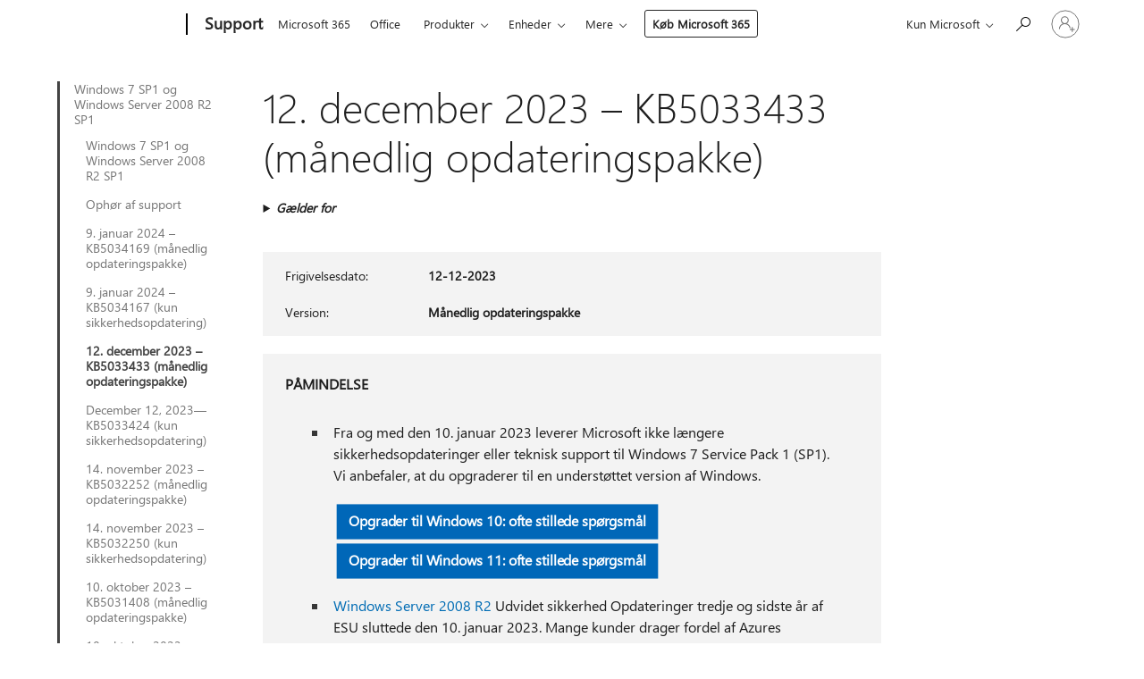

--- FILE ---
content_type: text/html; charset=utf-8
request_url: https://support.microsoft.com/da-dk/topic/12-december-2023-kb5033433-m%C3%A5nedlig-opdateringspakke-05bdac19-dfee-4585-842e-86144c189307
body_size: 251050
content:

<!DOCTYPE html>
<html lang="da-DK" dir="ltr">
<head>
	<meta charset="utf-8" />
	<meta name="viewport" content="width=device-width, initial-scale=1.0" />
	<title>12. december 2023 &#x2013; KB5033433 (m&#xE5;nedlig opdateringspakke) - Microsoft Support</title>
	
	
		<link rel="canonical" href="https://support.microsoft.com/da-dk/topic/12-december-2023-kb5033433-m%C3%A5nedlig-opdateringspakke-05bdac19-dfee-4585-842e-86144c189307" />

			<link rel="alternate" hreflang="ar-SA" href="https://support.microsoft.com/ar-sa/topic/12-%D8%AF%D9%8A%D8%B3%D9%85%D8%A8%D8%B1-2023-kb5033433-%D9%85%D8%AC%D9%85%D9%88%D8%B9%D8%A9-%D8%A7%D9%84%D8%AA%D8%AD%D8%AF%D9%8A%D8%AB%D8%A7%D8%AA-%D8%A7%D9%84%D8%B4%D9%87%D8%B1%D9%8A%D8%A9-05bdac19-dfee-4585-842e-86144c189307" />
			<link rel="alternate" hreflang="bg-BG" href="https://support.microsoft.com/bg-bg/topic/12-%D0%B4%D0%B5%D0%BA%D0%B5%D0%BC%D0%B2%D1%80%D0%B8-2023-%D0%B3-kb5033433-%D0%BC%D0%B5%D1%81%D0%B5%D1%87%D0%B5%D0%BD-%D1%81%D0%B1%D0%BE%D1%80%D0%B5%D0%BD-%D0%BF%D0%B0%D0%BA%D0%B5%D1%82-%D0%B7%D0%B0-%D0%B0%D0%BA%D1%82%D1%83%D0%B0%D0%BB%D0%B8%D0%B7%D0%B0%D1%86%D0%B8%D1%8F-05bdac19-dfee-4585-842e-86144c189307" />
			<link rel="alternate" hreflang="cs-CZ" href="https://support.microsoft.com/cs-cz/topic/12-prosince-2023-kb5033433-m%C4%9Bs%C3%AD%C4%8Dn%C3%AD-kumulativn%C3%AD-aktualizace-05bdac19-dfee-4585-842e-86144c189307" />
			<link rel="alternate" hreflang="da-DK" href="https://support.microsoft.com/da-dk/topic/12-december-2023-kb5033433-m%C3%A5nedlig-opdateringspakke-05bdac19-dfee-4585-842e-86144c189307" />
			<link rel="alternate" hreflang="de-DE" href="https://support.microsoft.com/de-de/topic/12-dezember-2023-kb5033433-monatliches-rollup-05bdac19-dfee-4585-842e-86144c189307" />
			<link rel="alternate" hreflang="el-GR" href="https://support.microsoft.com/el-gr/topic/12-%CE%B4%CE%B5%CE%BA%CE%B5%CE%BC%CE%B2%CF%81%CE%AF%CE%BF%CF%85-2023-kb5033433-%CE%BC%CE%B7%CE%BD%CE%B9%CE%B1%CE%AF%CE%B1-%CF%83%CF%85%CE%BD%CE%AC%CE%B8%CF%81%CE%BF%CE%B9%CF%83%CE%B7-05bdac19-dfee-4585-842e-86144c189307" />
			<link rel="alternate" hreflang="en-AU" href="https://support.microsoft.com/en-au/topic/december-12-2023-kb5033433-monthly-rollup-05bdac19-dfee-4585-842e-86144c189307" />
			<link rel="alternate" hreflang="en-GB" href="https://support.microsoft.com/en-gb/topic/december-12-2023-kb5033433-monthly-rollup-05bdac19-dfee-4585-842e-86144c189307" />
			<link rel="alternate" hreflang="en-US" href="https://support.microsoft.com/en-us/topic/december-12-2023-kb5033433-monthly-rollup-05bdac19-dfee-4585-842e-86144c189307" />
			<link rel="alternate" hreflang="es-ES" href="https://support.microsoft.com/es-es/topic/12-de-diciembre-de-2023-kb5033433-paquete-acumulativo-mensual-05bdac19-dfee-4585-842e-86144c189307" />
			<link rel="alternate" hreflang="et-EE" href="https://support.microsoft.com/et-ee/topic/12-detsember-2023-kb5033433-igakuine-v%C3%A4rskenduskomplekt-05bdac19-dfee-4585-842e-86144c189307" />
			<link rel="alternate" hreflang="fi-FI" href="https://support.microsoft.com/fi-fi/topic/12-joulukuuta-2023-kb5033433-kuukausittainen-koonti-05bdac19-dfee-4585-842e-86144c189307" />
			<link rel="alternate" hreflang="fr-FR" href="https://support.microsoft.com/fr-fr/topic/12-d%C3%A9cembre-2023-kb5033433-correctif-cumulatif-mensuel-05bdac19-dfee-4585-842e-86144c189307" />
			<link rel="alternate" hreflang="he-IL" href="https://support.microsoft.com/he-il/topic/12-%D7%91%D7%93%D7%A6%D7%9E%D7%91%D7%A8-2023-kb5033433-%D7%90%D7%95%D7%A1%D7%A3-%D7%A2%D7%93%D7%9B%D7%95%D7%A0%D7%99%D7%9D-%D7%97%D7%95%D7%93%D7%A9%D7%99-05bdac19-dfee-4585-842e-86144c189307" />
			<link rel="alternate" hreflang="hr-HR" href="https://support.microsoft.com/hr-hr/topic/12-prosinca-2023-kb5033433-mjese%C4%8Dno-skupno-a%C5%BEuriranje-05bdac19-dfee-4585-842e-86144c189307" />
			<link rel="alternate" hreflang="hu-HU" href="https://support.microsoft.com/hu-hu/topic/2023-december-12-kb5033433-havi-kumulat%C3%ADv-friss%C3%ADt%C3%A9s-05bdac19-dfee-4585-842e-86144c189307" />
			<link rel="alternate" hreflang="it-IT" href="https://support.microsoft.com/it-it/topic/12-dicembre-2023-kb5033433-aggiornamento-cumulativo-mensile-05bdac19-dfee-4585-842e-86144c189307" />
			<link rel="alternate" hreflang="ja-JP" href="https://support.microsoft.com/ja-jp/topic/2023-%E5%B9%B4-12-%E6%9C%88-12-%E6%97%A5-kb5033433-%E6%9C%88%E6%AC%A1%E3%83%AD%E3%83%BC%E3%83%AB%E3%82%A2%E3%83%83%E3%83%97-05bdac19-dfee-4585-842e-86144c189307" />
			<link rel="alternate" hreflang="ko-KR" href="https://support.microsoft.com/ko-kr/topic/2023%EB%85%84-12%EC%9B%94-12%EC%9D%BC-kb5033433-%EC%9B%94%EB%B3%84-%EB%A1%A4%EC%97%85-05bdac19-dfee-4585-842e-86144c189307" />
			<link rel="alternate" hreflang="lt-LT" href="https://support.microsoft.com/lt-lt/topic/2023-m-gruod%C5%BEio-12-d-kb5033433-m%C4%97nesio-naujinim%C5%B3-paketas-05bdac19-dfee-4585-842e-86144c189307" />
			<link rel="alternate" hreflang="lv-LV" href="https://support.microsoft.com/lv-lv/topic/2023-gada-12-decembris-kb5033433-ikm%C4%93ne%C5%A1a-apkopojums-05bdac19-dfee-4585-842e-86144c189307" />
			<link rel="alternate" hreflang="nb-NO" href="https://support.microsoft.com/nb-no/topic/12-desember-2023-kb5033433-m%C3%A5nedlig-beregnet-verdi-05bdac19-dfee-4585-842e-86144c189307" />
			<link rel="alternate" hreflang="nl-NL" href="https://support.microsoft.com/nl-nl/topic/12-december-2023-kb5033433-maandelijks-updatepakket-05bdac19-dfee-4585-842e-86144c189307" />
			<link rel="alternate" hreflang="pl-PL" href="https://support.microsoft.com/pl-pl/topic/12-grudnia-2023-r-kb5033433-comiesi%C4%99czny-pakiet-zbiorczy-aktualizacji-05bdac19-dfee-4585-842e-86144c189307" />
			<link rel="alternate" hreflang="pt-BR" href="https://support.microsoft.com/pt-br/topic/12-de-dezembro-de-2023-kb5033433-rollup-mensal-05bdac19-dfee-4585-842e-86144c189307" />
			<link rel="alternate" hreflang="pt-PT" href="https://support.microsoft.com/pt-pt/topic/12-de-dezembro-de-2023-kb5033433-rollup-mensal-05bdac19-dfee-4585-842e-86144c189307" />
			<link rel="alternate" hreflang="ro-RO" href="https://support.microsoft.com/ro-ro/topic/12-decembrie-2023-kb5033433-setul-lunar-05bdac19-dfee-4585-842e-86144c189307" />
			<link rel="alternate" hreflang="ru-RU" href="https://support.microsoft.com/ru-ru/topic/12-%D0%B4%D0%B5%D0%BA%D0%B0%D0%B1%D1%80%D1%8F-2023-%D0%B3-kb5033433-%D0%B5%D0%B6%D0%B5%D0%BC%D0%B5%D1%81%D1%8F%D1%87%D0%BD%D1%8B%D0%B9-%D0%BD%D0%B0%D0%BA%D0%BE%D0%BF%D0%B8%D1%82%D0%B5%D0%BB%D1%8C%D0%BD%D1%8B%D0%B9-%D0%BF%D0%B0%D0%BA%D0%B5%D1%82-05bdac19-dfee-4585-842e-86144c189307" />
			<link rel="alternate" hreflang="sk-SK" href="https://support.microsoft.com/sk-sk/topic/12-decembra-2023-kb5033433-mesa%C4%8Dn%C3%A1-s%C3%BAhrnn%C3%A1-aktualiz%C3%A1cia-05bdac19-dfee-4585-842e-86144c189307" />
			<link rel="alternate" hreflang="sl-SI" href="https://support.microsoft.com/sl-si/topic/12-december-2023-kb5033433-mese%C4%8Dni-paket-posodobitev-05bdac19-dfee-4585-842e-86144c189307" />
			<link rel="alternate" hreflang="sr-Latn-RS" href="https://support.microsoft.com/sr-latn-rs/topic/12-decembar-2023-kb5033433-mese%C4%8Dna-zbirna-ispravka-05bdac19-dfee-4585-842e-86144c189307" />
			<link rel="alternate" hreflang="sv-SE" href="https://support.microsoft.com/sv-se/topic/12-december-2023-kb5033433-m%C3%A5natlig-samlad-uppdatering-05bdac19-dfee-4585-842e-86144c189307" />
			<link rel="alternate" hreflang="th-TH" href="https://support.microsoft.com/th-th/topic/12-%E0%B8%98%E0%B8%B1%E0%B8%99%E0%B8%A7%E0%B8%B2%E0%B8%84%E0%B8%A1-2566-kb5033433-%E0%B8%8A%E0%B8%B8%E0%B8%94%E0%B8%A3%E0%B8%A7%E0%B8%A1%E0%B8%AD%E0%B8%B1%E0%B8%9B%E0%B9%80%E0%B8%94%E0%B8%95%E0%B8%A3%E0%B8%B2%E0%B8%A2%E0%B9%80%E0%B8%94%E0%B8%B7%E0%B8%AD%E0%B8%99-05bdac19-dfee-4585-842e-86144c189307" />
			<link rel="alternate" hreflang="tr-TR" href="https://support.microsoft.com/tr-tr/topic/12-aral%C4%B1k-2023-kb5033433-ayl%C4%B1k-toplama-05bdac19-dfee-4585-842e-86144c189307" />
			<link rel="alternate" hreflang="uk-UA" href="https://support.microsoft.com/uk-ua/topic/12-%D0%B3%D1%80%D1%83%D0%B4%D0%BD%D1%8F-2023-%D1%80-kb5033433-%D1%89%D0%BE%D0%BC%D1%96%D1%81%D1%8F%D1%87%D0%BD%D0%B5-%D0%B7%D0%B2%D0%B5%D0%B4%D0%B5%D0%BD%D0%BD%D1%8F-05bdac19-dfee-4585-842e-86144c189307" />
			<link rel="alternate" hreflang="vi-VN" href="https://support.microsoft.com/vi-vn/topic/ng%C3%A0y-12-th%C3%A1ng-12-n%C4%83m-2023-kb5033433-b%E1%BA%A3n-t%E1%BB%95ng-h%E1%BB%A3p-h%C3%A0ng-th%C3%A1ng-05bdac19-dfee-4585-842e-86144c189307" />
			<link rel="alternate" hreflang="zh-CN" href="https://support.microsoft.com/zh-cn/topic/2023-%E5%B9%B4-12-%E6%9C%88-12-%E6%97%A5-kb5033433-%E6%9C%88%E5%BA%A6%E6%B1%87%E6%80%BB-05bdac19-dfee-4585-842e-86144c189307" />
			<link rel="alternate" hreflang="zh-HK" href="https://support.microsoft.com/zh-hk/topic/2023-%E5%B9%B4-12-%E6%9C%88-12-%E6%97%A5-kb5033433-%E6%AF%8F%E6%9C%88%E5%8C%AF%E7%B8%BD%E5%A5%97%E4%BB%B6-05bdac19-dfee-4585-842e-86144c189307" />
			<link rel="alternate" hreflang="zh-TW" href="https://support.microsoft.com/zh-tw/topic/2023-%E5%B9%B4-12-%E6%9C%88-12-%E6%97%A5-kb5033433-%E6%AF%8F%E6%9C%88%E5%8C%AF%E7%B8%BD%E5%A5%97%E4%BB%B6-05bdac19-dfee-4585-842e-86144c189307" />
	<meta name="awa-articleGuid" content="05bdac19-dfee-4585-842e-86144c189307" />
	
	
	<meta name="firstPublishedDate" content="2023-12-12" />
	<meta name="lastPublishedDate" content="2023-12-26" />
	<meta name="commitId" content="e7f9d68a36a99e486a2bf5332126a2004250b9df" />
	
	

	
	
	
	
	
	
	<meta name="search.IsOfficeDoc" content="true" />
	
	
	
	
	<meta name="search.products" content="2d65941e-d211-2a9d-f770-6960aaeb4c91,002d4a51-04c8-7a4b-24c7-b924dbc90539,c63af2e1-f570-d073-8208-176437058941,46b6615f-8be3-16e5-367e-1b419c8b5e6d" />
	
	
	
	<meta name="search.mkt" content="da-DK" />

	<meta name="ms.product" content="2d65941e-d211-2a9d-f770-6960aaeb4c91,002d4a51-04c8-7a4b-24c7-b924dbc90539,c63af2e1-f570-d073-8208-176437058941,46b6615f-8be3-16e5-367e-1b419c8b5e6d" />
	<meta name="ms.productName" content="Windows Server 2008 R2 Enterprise ESU,Windows Server 2008 R2 Standard ESU,Windows Server 2008 R2 Datacenter ESU,Windows Embedded POSReady 7 ESU" />
	<meta name="ms.lang" content="da" />
	<meta name="ms.loc" content="DK" />
	<meta name="ms.ocpub.assetID" content="05bdac19-dfee-4585-842e-86144c189307" />

	<meta name="awa-kb_id" content="5033433" />
	<meta name="awa-isContactUsAllowed" content="false" />
	<meta name="awa-asst" content="05bdac19-dfee-4585-842e-86144c189307" />
	<meta name="awa-pageType" content="Article" />
	



	


<meta name="awa-env" content="Production" />
<meta name="awa-market" content="da-DK" />
<meta name="awa-contentlang" content="da" />
<meta name="awa-userFlightingId" content="d5af346d-38e8-4f98-9e79-fdddf745a571" />
<meta name="awa-expid" content="P-R-1753027-1-1;P-R-1087983-1-1;P-E-1693585-C1-3;P-E-1661482-C1-3;P-E-1660511-2-3;P-E-1656596-C1-5;P-E-1551018-C1-8;P-E-1585233-C1-3;P-E-1570667-2-4;P-E-1560750-C1-7;P-E-1554013-2-6;P-E-1536917-C1-5;P-E-1526785-C1-5;P-E-1260007-C1-3;P-E-1046152-2-3;P-R-1545158-1-4;P-R-1426254-2-6;P-R-1392118-1-2;P-R-1245128-2-4;P-R-1235984-2-3;P-R-1211158-1-4;P-R-1150391-2-8;P-R-1150395-2-8;P-R-1150399-2-8;P-R-1150396-2-8;P-R-1150394-2-8;P-R-1150390-2-8;P-R-1150386-2-8;P-R-1146801-1-11;P-R-1141562-1-2;P-R-1141283-2-9;P-R-1136354-8-9;P-R-1119659-1-16;P-R-1119437-1-17;P-R-1116805-2-18;P-R-1116803-2-20;P-R-1114100-1-2;P-R-1100996-2-14;P-R-1096341-2-6;P-R-1088825-2-10;P-R-1089468-1-2;P-R-1085248-1-2;P-R-1072011-12-8;P-R-1033854-4-6;P-R-1029969-4-4;P-R-1020735-7-10;P-R-1018544-4-7;P-R-1009708-2-9;P-R-1005895-2-11;P-R-113175-4-7;P-R-110379-1-7;P-R-107838-1-7;P-R-106524-1-3;P-R-103787-2-5;P-R-101783-1-2;P-R-97577-1-5;P-R-97457-1-10;P-R-94390-1-2;P-R-94360-10-25;P-R-93416-1-3;P-R-90963-2-2;P-R-73296-2-15" />
<meta name="awa-irisId" />
<meta name="awa-origindatacenter" content="Central US" />
<meta name="awa-variationid" content="ECS" />
<meta name="awa-prdct" content="office.com" />
<meta name="awa-stv" content="3.0.0-09ad8533cf0040dbd4a6c9c70c9689a2411c6a65&#x2B;09ad8533cf0040dbd4a6c9c70c9689a2411c6a65" />


 
	<meta name="awa-title" content="12. december 2023 &#x2013; KB5033433 (m&#xE5;nedlig opdateringspakke) - Microsoft Support" />
	
	<meta name="awa-selfHelpExp" content="railbanner_m365" />
	<meta name="awa-dataBoundary" content="WW" />

	<link rel="stylesheet" href="/css/fonts/site-fonts.css?v=XWcxZPSEmN3tnHWAVMOFsAlPJq7aug49fUGb8saTNjw" />
	<link rel="stylesheet" href="/css/glyphs/glyphs.css?v=VOnvhT441Pay0WAKH5gdcXXigXpiuNbaQcI9DgXyoDE" />

	

    <link rel="dns-prefetch" href="https://browser.events.data.microsoft.com" />
    <link rel="preconnect" href="https://browser.events.data.microsoft.com" crossorigin=&quot;anonymous&quot; />
    <link rel="dns-prefetch" href="https://c.s-microsoft.com" />
    <link rel="preconnect" href="https://c.s-microsoft.com" crossorigin=&quot;anonymous&quot; />
    <link rel="dns-prefetch" href="https://img-prod-cms-rt-microsoft-com.akamaized.net" />
    <link rel="preconnect" href="https://img-prod-cms-rt-microsoft-com.akamaized.net" crossorigin=&quot;anonymous&quot; />
    <link rel="dns-prefetch" href="https://js.monitor.azure.com" />
    <link rel="preconnect" href="https://js.monitor.azure.com" crossorigin=&quot;anonymous&quot; />
    <link rel="dns-prefetch" href="https://logincdn.msauth.net" />
    <link rel="preconnect" href="https://logincdn.msauth.net" crossorigin=&quot;anonymous&quot; />
    <link rel="dns-prefetch" href="https://mem.gfx.ms" />
    <link rel="preconnect" href="https://mem.gfx.ms" crossorigin=&quot;anonymous&quot; />
    <link rel="dns-prefetch" href="https://www.microsoft.com" />
    <link rel="preconnect" href="https://www.microsoft.com" crossorigin=&quot;anonymous&quot; />
    <link rel="dns-prefetch" href="https://aadcdn.msftauth.net" />
    <link rel="preconnect" href="https://aadcdn.msftauth.net" crossorigin=&quot;anonymous&quot; />


	<link rel="stylesheet" href="/css/Article/article.css?v=0L89BVeP4I_vlf3G71MrPYAXM1CtRPw6ZcJwIduUvCA" />
	
	<link rel="stylesheet" href="/css/SearchBox/search-box.css?v=bybwzGBajHicVXspVs540UfV0swW0vCbOmBjBryj9N4" />
	<link rel="stylesheet" href="/css/sitewide/articleCss-overwrite.css?v=D0lQRoIlvFHSQBRTb-gAQ5KkFe8B8NuSoliBjnT5xZ4" />
	
	
	<link rel="stylesheet" href="/css/MeControlCallout/teaching-callout.css?v=690pjf05o15fVEafEpUwgaF8vqVfOkp5wP1Jl9gE99U" />
	
	<noscript>
		<link rel="stylesheet" href="/css/Article/article.noscript.css?v=88-vV8vIkcKpimEKjULkqpt8CxdXf5avAeGxsHgVOO0" />
	</noscript>

	<link rel="stylesheet" href="/css/promotionbanner/promotion-banner.css?v=cAmflE3c6Gw7niTOiMPEie9MY87yDE2mSl3DO7_jZRI" media="none" onload="this.media=&#x27;all&#x27;" /><noscript><link href="/css/promotionbanner/promotion-banner.css?v=cAmflE3c6Gw7niTOiMPEie9MY87yDE2mSl3DO7_jZRI" rel="stylesheet"></noscript>
	
	<link rel="stylesheet" href="/css/ArticleSupportBridge/article-support-bridge.css?v=R_P0TJvD9HoRHQBEdvBR1WhNn7dSbvOYWmVA9taxbpM" media="none" onload="this.media=&#x27;all&#x27;" /><noscript><link href="/css/ArticleSupportBridge/article-support-bridge.css?v=R_P0TJvD9HoRHQBEdvBR1WhNn7dSbvOYWmVA9taxbpM" rel="stylesheet"></noscript>
	<link rel="stylesheet" href="/css/StickyFeedback/sticky-feedback.css?v=cMfNdAUue7NxZUj3dIt_v5DIuzmw9ohJW109iXQpWnI" media="none" onload="this.media=&#x27;all&#x27;" /><noscript><link href="/css/StickyFeedback/sticky-feedback.css?v=cMfNdAUue7NxZUj3dIt_v5DIuzmw9ohJW109iXQpWnI" rel="stylesheet"></noscript>
	<link rel="stylesheet" href="/css/feedback/feedback.css?v=Rkcw_yfLWOMtOcWOljMOiZgymMcrG0GDpo4Lf-TUzPo" media="none" onload="this.media=&#x27;all&#x27;" /><noscript><link href="/css/feedback/feedback.css?v=Rkcw_yfLWOMtOcWOljMOiZgymMcrG0GDpo4Lf-TUzPo" rel="stylesheet"></noscript>
	
	

	<link rel="apple-touch-icon" sizes="180x180" href="/apple-touch-icon.png">
<link rel="icon" type="image/png" sizes="32x32" href="/favicon-32x32.png">
<link rel="icon" type="image/png" sizes="16x16" href="/favicon-16x16.png">


	
        <link rel="stylesheet" href="https://www.microsoft.com/onerfstatics/marketingsites-wcus-prod/west-european/shell/_scrf/css/themes=default.device=uplevel_web_pc/63-57d110/c9-be0100/a6-e969ef/43-9f2e7c/82-8b5456/a0-5d3913/4f-460e79/ae-f1ac0c?ver=2.0&amp;_cf=02242021_3231" type="text/css" media="all" />
    

	
		<link rel="stylesheet" href="/css/Article/left-nav.css?v=P4vuAkZCGQgjSSlYzU6z5FtdGykZHjeUthqLptyBPAk" />
		<link rel="stylesheet" href="/css/Article/multimedia-left-nav.css?v=WGrcIW6Ipz_Jwu3mzb5TNSNkonDhTQVz3J1KqMCSw9E" />
	
	
	<script type="text/javascript">
		var OOGlobal = {
			BaseDomain: location.protocol + "//" + location.host,
			Culture: "da-DK",
			Language: "da",
			LCID: "1030",
			IsAuthenticated: "False",
			WebAppUrl: "https://office.com/start",
			GUID: "05bdac19-dfee-4585-842e-86144c189307",
			Platform: navigator.platform,
			MixOembedUrl: "https://mix.office.com/oembed/",
			MixWatchUrl: "https://mix.office.com/watch/"
		};
	</script>

	
		


<script type="text/javascript">
	(function () {
		var creativeReady = false;
		var isSilentSignInComplete = false;
		var authInfo = {
			authType: "None",
			puid: "",
			tenantId: "",
			isAdult: true
			};

		var renderPromotion = function (dataBoundary) {
			if (creativeReady && isSilentSignInComplete) {
				window.UcsCreative.renderTemplate({
					partnerId: "7bb7e07d-3e57-4ee3-b78f-26a4292b841a",
					shouldSetUcsMuid: true,
					dataBoundary: dataBoundary,
					attributes: {
						placement: "88000534",
						locale: "da-dk",
						country: "dk",
						scs_ecsFlightId: "P-R-1753027-1;P-R-1087983-1;P-E-1693585-C1;P-E-1661482-C1;P-E-1660511-2;P-E-1656596-C1;P-E-1551018-C1;P-E-1585233-C1;P-E-1570667-2;P-E-1560750-C1;P-E-1554013-2;P-E-1536917-C1;P-E-1526785-C1;P-E-1260007-C1;P-E-1046152-2;P-R-1545158-1;P-R-1426254-2;P-R-1392118-1;P-R-1245128-2;P-R-1235984-2;P-R-1211158-1;P-R-1150391-2;P-R-1150395-2;P-R-1150399-2;P-R-1150396-2;P-R-1150394-2;P-R-1150390-2;P-R-1150386-2;P-R-1146801-1;P-R-1141562-1;P-R-1141283-2;P-R-1136354-8;P-R-1119659-1;P-R-1119437-1;P-R-1116805-2;P-R-1116803-2;P-R-1114100-1;P-R-1100996-2;P-R-1096341-2;P-R-1088825-2;P-R-1089468-1;P-R-1085248-1;P-R-1072011-12;P-R-1033854-4;P-R-1029969-4;P-R-1020735-7;P-R-1018544-4;P-R-1009708-2;P-R-1005895-2;P-R-113175-4;P-R-110379-1;P-R-107838-1;P-R-106524-1;P-R-103787-2;P-R-101783-1;P-R-97577-1;P-R-97457-1;P-R-94390-1;P-R-94360-10;P-R-93416-1;P-R-90963-2;P-R-73296-2",
						SCS_promotionCategory: "uhfbuybutton;railbanner_m365",
						articleType: "railbanner_m365",
						operatingSystem: "Mac",
						authType: authInfo.authType,
						PUID: authInfo.puid,
						TenantId: authInfo.tenantId,
                        TOPT: "",
                        AdditionalBannerId: "ucsRailInlineContainer",
					}
				});
			}
		};

		window.document.addEventListener('ucsCreativeRendered', function () {
			if (typeof window.initPromotionLogger !== 'undefined') {
				window.initPromotionLogger();
			}
		});

		window.document.addEventListener('ucsCreativeReady', function () {
			creativeReady = true;
			renderPromotion("WW");
		});

		if (!isSilentSignInComplete) {
			window.document.addEventListener('silentSignInComplete', function (event) {
				if (event.detail && event.detail.puid) {
					authInfo.isAdult = event.detail.isAdult;
					authInfo.authType = event.detail.authType;
					authInfo.puid = event.detail.puid;
					authInfo.tenantId = event.detail.account.tenantId;
				}

				isSilentSignInComplete = true;
				renderPromotion(event.detail.dataBoundary);
			});
		}
	})();
</script>

<script type="text/javascript" defer src="/lib/ucs/dist/ucsCreativeService.js?v=RNwXI4r6IRH1mrd2dPPGZEYOQnUcs8HAddnyceXlw88"></script>
	

	<script>
		if (window.location.search) {
			var params = new URLSearchParams(window.location.search);
			if (params.has('action') && params.get('action') === 'download'){
				params.delete('action');
			}

			history.replaceState({}, '', window.location.pathname + (params.toString() ? '?' + params.toString() : ''));
		}
	</script>


</head>
<body class="supCont ocArticle">
	<div id="ocBodyWrapper">
		
		

<div class="supLeftNavMobileView" dir="ltr">
	<div class="supLeftNavMobileViewHeader">
		<div class="supLeftNavMobileViewHeaderTitle" role="heading" aria-level="2">Relaterede emner</div>
		<div class="supLeftNavMobileViewCloseButton">
			<a href="javascript:" class="supLeftNavMobileViewClose" ms.interactiontype="11" data-bi-bhvr="HIDE" data-bi-area="Banner" ms.pgarea="leftnav" role="button" aria-label="Luk">&times;</a>
		</div>
	</div>
	
	<div class="supLeftNavMobileViewContent grd" role="complementary" aria-label="Relaterede links" ms.pgarea="leftnav" data-bi-area="leftnav">
		

			<div class="supLeftNavCategory supLeftNavActiveCategory">
				<div class="supLeftNavCategoryTitle">
					<a class="supLeftNavLink" ms.interactiontype="11" data-bi-slot="1" href="/da-dk/help/4009469">Windows 7 SP1 og Windows Server 2008 R2 SP1</a>
				</div>
				<ul class="supLeftNavArticles">
							<li class="supLeftNavArticle">
								<a class="supLeftNavLink" data-bi-slot="2" href="/da-dk/help/4009469">Windows 7 SP1 og Windows Server 2008 R2 SP1</a>
							</li>
							<li class="supLeftNavArticle">
								<a class="supLeftNavLink" data-bi-slot="3" href="/da-dk/help/5035236">Oph&#xF8;r af support</a>
							</li>
							<li class="supLeftNavArticle">
								<a class="supLeftNavLink" data-bi-slot="4" href="/da-dk/help/5034169">9. januar 2024 &#x2013; KB5034169 (m&#xE5;nedlig opdateringspakke)</a>
							</li>
							<li class="supLeftNavArticle">
								<a class="supLeftNavLink" data-bi-slot="5" href="/da-dk/help/5034167">9. januar 2024 &#x2013; KB5034167 (kun sikkerhedsopdatering)</a>
							</li>
							<li class="supLeftNavArticle supLeftNavCurrentArticle">
								<a class="supLeftNavLink" data-bi-slot="6" aria-current="page" href="/da-dk/help/5033433">12. december 2023 &#x2013; KB5033433 (m&#xE5;nedlig opdateringspakke)</a>
							</li>
							<li class="supLeftNavArticle">
								<a class="supLeftNavLink" data-bi-slot="7" href="/da-dk/help/5033424">December 12, 2023&#x2014;KB5033424 (kun sikkerhedsopdatering)</a>
							</li>
							<li class="supLeftNavArticle">
								<a class="supLeftNavLink" data-bi-slot="8" href="/da-dk/help/5032252">14. november 2023 &#x2013; KB5032252 (m&#xE5;nedlig opdateringspakke)</a>
							</li>
							<li class="supLeftNavArticle">
								<a class="supLeftNavLink" data-bi-slot="9" href="/da-dk/help/5032250">14. november 2023 &#x2013; KB5032250 (kun sikkerhedsopdatering)</a>
							</li>
							<li class="supLeftNavArticle">
								<a class="supLeftNavLink" data-bi-slot="10" href="/da-dk/help/5031408">10. oktober 2023 &#x2013; KB5031408 (m&#xE5;nedlig opdateringspakke)</a>
							</li>
							<li class="supLeftNavArticle">
								<a class="supLeftNavLink" data-bi-slot="11" href="/da-dk/help/5031441">10. oktober 2023 &#x2013; KB5031441 (kun sikkerhedsopdatering)</a>
							</li>
							<li class="supLeftNavArticle">
								<a class="supLeftNavLink" data-bi-slot="12" href="/da-dk/help/5030265">12. september 2023 &#x2013; KB5030265 (m&#xE5;nedlig opdateringspakke)</a>
							</li>
							<li class="supLeftNavArticle">
								<a class="supLeftNavLink" data-bi-slot="13" href="/da-dk/help/5030261">12. september 2023 &#x2013; KB5030261 (kun sikkerhedsopdatering)</a>
							</li>
							<li class="supLeftNavArticle">
								<a class="supLeftNavLink" data-bi-slot="14" href="/da-dk/help/5029296">8. august 2023 &#x2013; KB5029296 (m&#xE5;nedlig opdateringspakke)</a>
							</li>
							<li class="supLeftNavArticle">
								<a class="supLeftNavLink" data-bi-slot="15" href="/da-dk/help/5029307">8. august 2023 &#x2013; KB5029307 (kun sikkerhedsopdatering)</a>
							</li>
							<li class="supLeftNavArticle">
								<a class="supLeftNavLink" data-bi-slot="16" href="/da-dk/help/5028240">11.&#xA0;juli&#xA0;2023 &#x2013; KB5028240 (m&#xE5;nedlig opdateringspakke)</a>
							</li>
							<li class="supLeftNavArticle">
								<a class="supLeftNavLink" data-bi-slot="17" href="/da-dk/help/5028224">11.&#xA0;juli&#xA0;2023 &#x2013; KB5028224 (kun sikkerhedsopdatering)</a>
							</li>
							<li class="supLeftNavArticle">
								<a class="supLeftNavLink" data-bi-slot="18" href="/da-dk/help/5027275">13.&#xA0;juni&#xA0;2023 &#x2013; KB5027275 (m&#xE5;nedlig opdateringspakke)</a>
							</li>
							<li class="supLeftNavArticle">
								<a class="supLeftNavLink" data-bi-slot="19" href="/da-dk/help/5027256">13.&#xA0;juni&#xA0;2023 &#x2013; KB5027256 (kun sikkerhedsopdatering)</a>
							</li>
							<li class="supLeftNavArticle">
								<a class="supLeftNavLink" data-bi-slot="20" href="/da-dk/help/5026413">9.&#xA0;maj&#xA0;2023 &#x2013; KB5026413 (m&#xE5;nedlig opdateringspakke)</a>
							</li>
							<li class="supLeftNavArticle">
								<a class="supLeftNavLink" data-bi-slot="21" href="/da-dk/help/5026426">9. maj 2023 &#x2013; KB5026426 (kun sikkerhedsopdatering)</a>
							</li>
							<li class="supLeftNavArticle">
								<a class="supLeftNavLink" data-bi-slot="22" href="/da-dk/help/5025279">11. april 2023 &#x2013; KB5025279 (m&#xE5;nedlig opdateringspakke)</a>
							</li>
							<li class="supLeftNavArticle">
								<a class="supLeftNavLink" data-bi-slot="23" href="/da-dk/help/5025277">11. april 2023 &#x2013; KB5025277 (kun sikkerhedsopdatering)</a>
							</li>
							<li class="supLeftNavArticle">
								<a class="supLeftNavLink" data-bi-slot="24" href="/da-dk/help/5023769">14. marts 2023 &#x2013; KB5023769 (m&#xE5;nedlig opdateringspakke)</a>
							</li>
							<li class="supLeftNavArticle">
								<a class="supLeftNavLink" data-bi-slot="25" href="/da-dk/help/5023759">14. marts 2023 &#x2013; KB5023759 (kun sikkerhedsopdatering)</a>
							</li>
							<li class="supLeftNavArticle">
								<a class="supLeftNavLink" data-bi-slot="26" href="/da-dk/help/5022872">14. februar 2023 &#x2013; KB5022872 (m&#xE5;nedlig opdateringspakke)</a>
							</li>
							<li class="supLeftNavArticle">
								<a class="supLeftNavLink" data-bi-slot="27" href="/da-dk/help/5022874">14. februar 2023 &#x2013; KB5022874 (kun sikkerhedsopdatering)</a>
							</li>
							<li class="supLeftNavArticle">
								<a class="supLeftNavLink" data-bi-slot="28" href="/da-dk/help/5022338">10.- januar 2023 &#x2013; KB5022338 (m&#xE5;nedlig opdateringspakke)</a>
							</li>
							<li class="supLeftNavArticle">
								<a class="supLeftNavLink" data-bi-slot="29" href="/da-dk/help/5022339">10 januar 2023 &#x2013; KB5022339 (kun sikkerhedsopdatering)</a>
							</li>
							<li class="supLeftNavArticle">
								<a class="supLeftNavLink" data-bi-slot="30" href="/da-dk/help/5021291">13. december 2022 &#x2013; KB5021291 (m&#xE5;nedlig opdateringspakke)</a>
							</li>
							<li class="supLeftNavArticle">
								<a class="supLeftNavLink" data-bi-slot="31" href="/da-dk/help/5021288">13. december 2022 &#x2013; KB5021288 (kun sikkerhedsopdatering)</a>
							</li>
							<li class="supLeftNavArticle">
								<a class="supLeftNavLink" data-bi-slot="32" href="/da-dk/help/5021651">KB5021651: Out-of-band-opdatering til Windows Server 2008 R2: 18. november 2022</a>
							</li>
							<li class="supLeftNavArticle">
								<a class="supLeftNavLink" data-bi-slot="33" href="/da-dk/help/5020000">8. november 2022 &#x2013; KB5020000 (m&#xE5;nedlig opdateringspakke)</a>
							</li>
							<li class="supLeftNavArticle">
								<a class="supLeftNavLink" data-bi-slot="34" href="/da-dk/help/5020013">8. november 2022 &#x2013; KB5020013 (kun sikkerhedsopdatering)</a>
							</li>
							<li class="supLeftNavArticle">
								<a class="supLeftNavLink" data-bi-slot="35" href="/da-dk/help/5018454">11. oktober 2022 &#x2013; KB5018454 (m&#xE5;nedlig opdateringspakke)</a>
							</li>
							<li class="supLeftNavArticle">
								<a class="supLeftNavLink" data-bi-slot="36" href="/da-dk/help/5018479">11. oktober 2022 &#x2013; KB5018479 (kun sikkerhedsopdatering)</a>
							</li>
							<li class="supLeftNavArticle">
								<a class="supLeftNavLink" data-bi-slot="37" href="/da-dk/help/5017361">13. september 2022 &#x2013; KB5017361 (m&#xE5;nedlig opdateringspakke)</a>
							</li>
							<li class="supLeftNavArticle">
								<a class="supLeftNavLink" data-bi-slot="38" href="/da-dk/help/5017373">13. september 2022 &#x2013; KB5017373 (kun sikkerhedsopdatering)</a>
							</li>
							<li class="supLeftNavArticle">
								<a class="supLeftNavLink" data-bi-slot="39" href="/da-dk/help/5016676">9. august 2022 &#x2013; KB5016676 (m&#xE5;nedlig opdateringspakke)</a>
							</li>
							<li class="supLeftNavArticle">
								<a class="supLeftNavLink" data-bi-slot="40" href="/da-dk/help/5016679">9. august 2022&#x2014;KB5016679 (kun sikkerhedsopdatering)</a>
							</li>
							<li class="supLeftNavArticle">
								<a class="supLeftNavLink" data-bi-slot="41" href="/da-dk/help/5015861">12. juli 2022 &#x2013; KB5015861 (M&#xE5;nedlig opdateringspakke)</a>
							</li>
							<li class="supLeftNavArticle">
								<a class="supLeftNavLink" data-bi-slot="42" href="/da-dk/help/5015862">12. juli 2022 &#x2013; KB5015862 (kun sikkerhedsopdatering)</a>
							</li>
							<li class="supLeftNavArticle">
								<a class="supLeftNavLink" data-bi-slot="43" href="/da-dk/help/5014748">14. juni 2022 &#x2013; KB5014748 (M&#xE5;nedlig opdateringspakke)</a>
							</li>
							<li class="supLeftNavArticle">
								<a class="supLeftNavLink" data-bi-slot="44" href="/da-dk/help/5014742">14. juni 2022 &#x2013; KB5014742 (kun sikkerhedsopdatering)</a>
							</li>
							<li class="supLeftNavArticle">
								<a class="supLeftNavLink" data-bi-slot="45" href="/da-dk/help/5014987">KB5014987: Godkendelsesfejl opst&#xE5;r, n&#xE5;r opdateringen fra 10. maj 2022 er installeret p&#xE5; dom&#xE6;necontrollere, der k&#xF8;rer Windows Server 2008 R2 SP1</a>
							</li>
							<li class="supLeftNavArticle">
								<a class="supLeftNavLink" data-bi-slot="46" href="/da-dk/help/5014012">10. maj 2022 &#x2013; KB5014012 (m&#xE5;nedlig opdateringspakke)</a>
							</li>
							<li class="supLeftNavArticle">
								<a class="supLeftNavLink" data-bi-slot="47" href="/da-dk/help/5013999">10. maj 2022 &#x2013; KB5013999 (kun sikkerhedsopdatering)</a>
							</li>
							<li class="supLeftNavArticle">
								<a class="supLeftNavLink" data-bi-slot="48" href="/da-dk/help/5012626">12. april 2022&#x2014; KB5012626 (m&#xE5;nedlig opdateringspakke)</a>
							</li>
							<li class="supLeftNavArticle">
								<a class="supLeftNavLink" data-bi-slot="49" href="/da-dk/help/5012649">12. april 2022&#x2014;KB5012649 (kun sikkerhedsopdatering)</a>
							</li>
							<li class="supLeftNavArticle">
								<a class="supLeftNavLink" data-bi-slot="50" href="/da-dk/help/5011552">8. marts 2022 &#x2013; KB5011552 (m&#xE5;nedlig opdateringspakke)</a>
							</li>
							<li class="supLeftNavArticle">
								<a class="supLeftNavLink" data-bi-slot="51" href="/da-dk/help/5011529">8. marts 2022 &#x2013; KB5011529 (kun sikkerhedsopdatering)</a>
							</li>
							<li class="supLeftNavArticle">
								<a class="supLeftNavLink" data-bi-slot="52" href="/da-dk/help/5010404">8. februar 2022 &#x2013; KB5010404 (m&#xE5;nedlig opdateringspakke)</a>
							</li>
							<li class="supLeftNavArticle">
								<a class="supLeftNavLink" data-bi-slot="53" href="/da-dk/help/5010422">8. februar 2022 &#x2013; KB5010422 (kun sikkerhedsopdatering)</a>
							</li>
							<li class="supLeftNavArticle">
								<a class="supLeftNavLink" data-bi-slot="54" href="/da-dk/help/5010798">KB5010798: Out-of-band-opdatering til Windows 7 SP1 og Windows Server 2008 R2 SP1: 17. januar 2022</a>
							</li>
							<li class="supLeftNavArticle">
								<a class="supLeftNavLink" data-bi-slot="55" href="/da-dk/help/5009610">11. januar 2022 &#x2013; KB5009610 (m&#xE5;nedlig opdateringspakke)</a>
							</li>
							<li class="supLeftNavArticle">
								<a class="supLeftNavLink" data-bi-slot="56" href="/da-dk/help/5009621">11. januar 2022 &#x2014; KB5009621 (kun sikkerhedsopdatering)</a>
							</li>
							<li class="supLeftNavArticle">
								<a class="supLeftNavLink" data-bi-slot="57" href="/da-dk/help/5008244">14. december 2021 &#x2013; KB5008244 (m&#xE5;nedlig opdateringspakke)</a>
							</li>
							<li class="supLeftNavArticle">
								<a class="supLeftNavLink" data-bi-slot="58" href="/da-dk/help/5008282">14. december 2021 &#x2013; KB5008282 (kun sikkerhedsopdatering)</a>
							</li>
							<li class="supLeftNavArticle">
								<a class="supLeftNavLink" data-bi-slot="59" href="/da-dk/help/5007236">9. november 2021 &#x2013; KB5007236 (m&#xE5;nedlig opdateringspakke)</a>
							</li>
							<li class="supLeftNavArticle">
								<a class="supLeftNavLink" data-bi-slot="60" href="/da-dk/help/5007233">9. november 2021 &#x2013; KB5007233 (kun sikkerhedsopdatering)</a>
							</li>
							<li class="supLeftNavArticle">
								<a class="supLeftNavLink" data-bi-slot="61" href="/da-dk/help/5006743">12. oktober 2021&#x2014; KB5006743 (m&#xE5;nedlig opdateringspakke)</a>
							</li>
							<li class="supLeftNavArticle">
								<a class="supLeftNavLink" data-bi-slot="62" href="/da-dk/help/5006728">12. oktober 2021&#x2014; KB5006728 (kun sikkerhedsopdatering)</a>
							</li>
							<li class="supLeftNavArticle">
								<a class="supLeftNavLink" data-bi-slot="63" href="/da-dk/help/5005633">14. september 2021 &#x2014; KB5005633 (M&#xE5;nedlig opdateringspakke)</a>
							</li>
							<li class="supLeftNavArticle">
								<a class="supLeftNavLink" data-bi-slot="64" href="/da-dk/help/5005615">14. september 2021 &#x2014; KB5005615 (kun sikkerhedsopdatering)</a>
							</li>
							<li class="supLeftNavArticle">
								<a class="supLeftNavLink" data-bi-slot="65" href="/da-dk/help/5005088">10. august 2021 &#x2013; KB5005088 (M&#xE5;nedlig aggregeret v&#xE6;rdi)</a>
							</li>
							<li class="supLeftNavArticle">
								<a class="supLeftNavLink" data-bi-slot="66" href="/da-dk/help/5005089">10. august 2021 &#x2013; KB5005089 (Kun sikkerhedsopdatering)</a>
							</li>
							<li class="supLeftNavArticle">
								<a class="supLeftNavLink" data-bi-slot="67" href="/da-dk/help/5004289">13. juli 2021 &#x2013; KB5004289 (m&#xE5;nedlig aggregeret v&#xE6;rdi)</a>
							</li>
							<li class="supLeftNavArticle">
								<a class="supLeftNavLink" data-bi-slot="68" href="/da-dk/help/5004307">13. juli 2021 &#x2013; KB5004307 (kun sikkerhedsopdatering)</a>
							</li>
							<li class="supLeftNavArticle">
								<a class="supLeftNavLink" data-bi-slot="69" href="/da-dk/help/5004953">6. juli 2021 &#x2013; KB5004953 (M&#xE5;nedlig aggregeret v&#xE6;rdi) Out-of-band</a>
							</li>
							<li class="supLeftNavArticle">
								<a class="supLeftNavLink" data-bi-slot="70" href="/da-dk/help/5004951">6. juli 2021 &#x2013; KB5004951 (Kun sikkerhedsopdatering) Out-of-band</a>
							</li>
							<li class="supLeftNavArticle">
								<a class="supLeftNavLink" data-bi-slot="71" href="/da-dk/help/5003667">8. juni 2021 &#x2013; KB5003667 (M&#xE5;nedlig opdateringspakke)</a>
							</li>
							<li class="supLeftNavArticle">
								<a class="supLeftNavLink" data-bi-slot="72" href="/da-dk/help/5003694">8. juni 2021 &#x2013; KB5003694 (kun sikkerhedsopdatering)</a>
							</li>
							<li class="supLeftNavArticle">
								<a class="supLeftNavLink" data-bi-slot="73" href="/da-dk/help/5003233">11. maj 2021 &#x2013; KB5003233 (m&#xE5;nedlig opdateringspakke)</a>
							</li>
							<li class="supLeftNavArticle">
								<a class="supLeftNavLink" data-bi-slot="74" href="/da-dk/help/5003228">11. maj 2021 &#x2013; KB5003228 (kun sikkerhedsopdatering)</a>
							</li>
							<li class="supLeftNavArticle">
								<a class="supLeftNavLink" data-bi-slot="75" href="/da-dk/help/5001335">13. april 2021 &#x2013; KB5001335 (m&#xE5;nedlig opdateringspakke)</a>
							</li>
							<li class="supLeftNavArticle">
								<a class="supLeftNavLink" data-bi-slot="76" href="/da-dk/help/5001392">13. april 2021 &#x2013; KB5001392 (kun sikkerhedsopdatering)</a>
							</li>
							<li class="supLeftNavArticle">
								<a class="supLeftNavLink" data-bi-slot="77" href="/da-dk/help/5000841">9. marts 2021 &#x2013; KB5000841 (m&#xE5;nedlig opdateringspakke)</a>
							</li>
							<li class="supLeftNavArticle">
								<a class="supLeftNavLink" data-bi-slot="78" href="/da-dk/help/5000851">9. marts 2021 &#x2013; KB5000851 (kun sikkerhedsopdatering)</a>
							</li>
							<li class="supLeftNavArticle">
								<a class="supLeftNavLink" data-bi-slot="79" href="/da-dk/help/4601347">9. februar 2021 &#x2013; KB4601347 (m&#xE5;nedlig opdateringspakke)</a>
							</li>
							<li class="supLeftNavArticle">
								<a class="supLeftNavLink" data-bi-slot="80" href="/da-dk/help/4601363">9. februar 2021 &#x2013; KB4601363 (kun sikkerhedsopdatering)</a>
							</li>
							<li class="supLeftNavArticle">
								<a class="supLeftNavLink" data-bi-slot="81" href="/da-dk/help/4598289">12. januar 2021 &#x2013; KB4598289 (kun sikkerhedsopdatering)</a>
							</li>
							<li class="supLeftNavArticle">
								<a class="supLeftNavLink" data-bi-slot="82" href="/da-dk/help/4598279">12. januar 2021 &#x2013; KB4598279 (m&#xE5;nedlig opdateringspakke)</a>
							</li>
							<li class="supLeftNavArticle">
								<a class="supLeftNavLink" data-bi-slot="83" href="/da-dk/help/4592503">8. december 2020 &#x2013; KB4592503 (kun sikkerhedsopdatering)</a>
							</li>
							<li class="supLeftNavArticle">
								<a class="supLeftNavLink" data-bi-slot="84" href="/da-dk/help/4592471">8. december 2020 &#x2013; KB4592471 (m&#xE5;nedlig opdateringspakke)</a>
							</li>
							<li class="supLeftNavArticle">
								<a class="supLeftNavLink" data-bi-slot="85" href="/da-dk/help/4586805">10. november 2020 &#x2013; KB4586805 (kun sikkerhedsopdatering)</a>
							</li>
							<li class="supLeftNavArticle">
								<a class="supLeftNavLink" data-bi-slot="86" href="/da-dk/help/4586827">10. november 2020 &#x2013; KB4586827 (m&#xE5;nedlig opdateringspakke)</a>
							</li>
							<li class="supLeftNavArticle">
								<a class="supLeftNavLink" data-bi-slot="87" href="/da-dk/help/4580345">13. oktober 2020 &#x2013; KB4580345 (m&#xE5;nedlig opdateringspakke)</a>
							</li>
							<li class="supLeftNavArticle">
								<a class="supLeftNavLink" data-bi-slot="88" href="/da-dk/help/4580387">13. oktober 2020 &#x2013; KB4580387 (kun sikkerhedsopdatering)</a>
							</li>
							<li class="supLeftNavArticle">
								<a class="supLeftNavLink" data-bi-slot="89" href="/da-dk/help/4577053">8. september 2020 &#x2013; KB4577053 (kun sikkerhedsopdatering)</a>
							</li>
							<li class="supLeftNavArticle">
								<a class="supLeftNavLink" data-bi-slot="90" href="/da-dk/help/4577051">8. september 2020 &#x2013; KB4577051 (m&#xE5;nedlig opdateringspakke)</a>
							</li>
							<li class="supLeftNavArticle">
								<a class="supLeftNavLink" data-bi-slot="91" href="/da-dk/help/4571719">11. august 2020 &#x2013; KB4571719 (kun sikkerhedsopdatering)</a>
							</li>
							<li class="supLeftNavArticle">
								<a class="supLeftNavLink" data-bi-slot="92" href="/da-dk/help/4571729">11. august 2020 &#x2013; KB4571729 (m&#xE5;nedlig opdateringspakke)</a>
							</li>
							<li class="supLeftNavArticle">
								<a class="supLeftNavLink" data-bi-slot="93" href="/da-dk/help/4565539">14. juli 2020 &#x2013; KB4565539 (kun sikkerhedsopdatering)</a>
							</li>
							<li class="supLeftNavArticle">
								<a class="supLeftNavLink" data-bi-slot="94" href="/da-dk/help/4565524">14. juli 2020 &#x2013; KB4565524 (m&#xE5;nedlig opdateringspakke)</a>
							</li>
							<li class="supLeftNavArticle">
								<a class="supLeftNavLink" data-bi-slot="95" href="/da-dk/help/4561669">9. juni 2020 &#x2013; KB4561669 (kun sikkerhedsopdatering)</a>
							</li>
							<li class="supLeftNavArticle">
								<a class="supLeftNavLink" data-bi-slot="96" href="/da-dk/help/4561643">9. juni 2020 &#x2013; KB4561643 (m&#xE5;nedlig opdateringspakke)</a>
							</li>
							<li class="supLeftNavArticle">
								<a class="supLeftNavLink" data-bi-slot="97" href="/da-dk/help/4556843">12. maj 2020 &#x2013; KB4556843 (kun sikkerhedsopdatering)</a>
							</li>
							<li class="supLeftNavArticle">
								<a class="supLeftNavLink" data-bi-slot="98" href="/da-dk/help/4556836">12. maj 2020 &#x2013; KB4556836 (m&#xE5;nedlig opdateringspakke)</a>
							</li>
							<li class="supLeftNavArticle">
								<a class="supLeftNavLink" data-bi-slot="99" href="/da-dk/help/4550964">14. april 2020 &#x2013; KB4550964 (m&#xE5;nedlig opdateringspakke)</a>
							</li>
							<li class="supLeftNavArticle">
								<a class="supLeftNavLink" data-bi-slot="100" href="/da-dk/help/4550965">14. april 2020 &#x2013; KB4550965 (kun sikkerhedsopdatering)</a>
							</li>
							<li class="supLeftNavArticle">
								<a class="supLeftNavLink" data-bi-slot="101" href="/da-dk/help/4540688">10. marts 2020 &#x2013; KB4540688 (m&#xE5;nedlig opdateringspakke)</a>
							</li>
							<li class="supLeftNavArticle">
								<a class="supLeftNavLink" data-bi-slot="102" href="/da-dk/help/4541500">10. marts 2020 &#x2013; KB4541500 (kun sikkerhedsopdatering)</a>
							</li>
							<li class="supLeftNavArticle">
								<a class="supLeftNavLink" data-bi-slot="103" href="/da-dk/help/4537820">11. februar 2020 &#x2013; KB4537820 (m&#xE5;nedlig opdateringspakke)</a>
							</li>
							<li class="supLeftNavArticle">
								<a class="supLeftNavLink" data-bi-slot="104" href="/da-dk/help/4537813">11. februar 2020 &#x2013; KB4537813 (kun sikkerhedsopdatering)</a>
							</li>
							<li class="supLeftNavArticle">
								<a class="supLeftNavLink" data-bi-slot="105" href="/da-dk/help/4539601">31. januar 2020 &#x2013; KB4539601 (forh&#xE5;ndsvisning af m&#xE5;nedlig opdateringspakke)</a>
							</li>
							<li class="supLeftNavArticle">
								<a class="supLeftNavLink" data-bi-slot="106" href="/da-dk/help/4534314">14. januar 2020 &#x2013; KB4534314 (kun sikkerhedsopdatering)</a>
							</li>
							<li class="supLeftNavArticle">
								<a class="supLeftNavLink" data-bi-slot="107" href="/da-dk/help/4534310">14. januar 2020 &#x2013; KB4534310 (m&#xE5;nedlig opdateringspakke)</a>
							</li>
							<li class="supLeftNavArticle">
								<a class="supLeftNavLink" data-bi-slot="108" href="/da-dk/help/4530692">10. december 2019 &#x2013; KB4530692 (kun sikkerhedsopdatering)</a>
							</li>
							<li class="supLeftNavArticle">
								<a class="supLeftNavLink" data-bi-slot="109" href="/da-dk/help/4530734">10. december 2019 &#x2013; KB4530734 (m&#xE5;nedlig opdateringspakke)</a>
							</li>
							<li class="supLeftNavArticle">
								<a class="supLeftNavLink" data-bi-slot="110" href="/da-dk/help/4525251">19. november 2019 &#x2013; KB4525251 (forh&#xE5;ndsvisning af m&#xE5;nedlig opdateringspakke)</a>
							</li>
							<li class="supLeftNavArticle">
								<a class="supLeftNavLink" data-bi-slot="111" href="/da-dk/help/4525233">12. november 2019 &#x2013; KB4525233 (kun sikkerhedsopdatering)</a>
							</li>
							<li class="supLeftNavArticle">
								<a class="supLeftNavLink" data-bi-slot="112" href="/da-dk/help/4525235">12. november 2019 &#x2013; KB4525235 (m&#xE5;nedlig opdateringspakke)</a>
							</li>
							<li class="supLeftNavArticle">
								<a class="supLeftNavLink" data-bi-slot="113" href="/da-dk/help/4519972">15. oktober 2019 &#x2013; KB4519972 (forh&#xE5;ndsvisning af m&#xE5;nedlig opdateringspakke)</a>
							</li>
							<li class="supLeftNavArticle">
								<a class="supLeftNavLink" data-bi-slot="114" href="/da-dk/help/4520003">8. oktober 2019 &#x2013; KB4520003 (kun sikkerhedsopdatering)</a>
							</li>
							<li class="supLeftNavArticle">
								<a class="supLeftNavLink" data-bi-slot="115" href="/da-dk/help/4519976">8. oktober 2019 &#x2013; KB4519976 (m&#xE5;nedlig opdateringspakke)</a>
							</li>
							<li class="supLeftNavArticle">
								<a class="supLeftNavLink" data-bi-slot="116" href="/da-dk/help/4524157">3. oktober 2019 &#x2013; KB4524157 (m&#xE5;nedlig opdateringspakke)</a>
							</li>
							<li class="supLeftNavArticle">
								<a class="supLeftNavLink" data-bi-slot="117" href="/da-dk/help/4516048">24. september 2019 &#x2013; KB4516048 (forh&#xE5;ndsvisning af m&#xE5;nedlig opdateringspakke)</a>
							</li>
							<li class="supLeftNavArticle">
								<a class="supLeftNavLink" data-bi-slot="118" href="/da-dk/help/4516033">10. september 2019 &#x2013; KB4516033 (kun sikkerhedsopdatering)</a>
							</li>
							<li class="supLeftNavArticle">
								<a class="supLeftNavLink" data-bi-slot="119" href="/da-dk/help/4516065">10. september 2019 &#x2013; KB4516065 (m&#xE5;nedlig opdateringspakke)</a>
							</li>
							<li class="supLeftNavArticle">
								<a class="supLeftNavLink" data-bi-slot="120" href="/da-dk/help/4512514">17. august 2019 &#x2013; KB4512514 (forh&#xE5;ndsvisning af m&#xE5;nedlig opdateringspakke)</a>
							</li>
							<li class="supLeftNavArticle">
								<a class="supLeftNavLink" data-bi-slot="121" href="/da-dk/help/4512506">13. august 2019 &#x2013; KB4512506 (m&#xE5;nedlig opdateringspakke)</a>
							</li>
							<li class="supLeftNavArticle">
								<a class="supLeftNavLink" data-bi-slot="122" href="/da-dk/help/4512486">13. august 2019 &#x2013; KB4512486 (kun sikkerhedsopdatering)</a>
							</li>
							<li class="supLeftNavArticle">
								<a class="supLeftNavLink" data-bi-slot="123" href="/da-dk/help/4507437">16. juli 2019 &#x2013; KB4507437 (forh&#xE5;ndsvisning af m&#xE5;nedlig opdateringspakke)</a>
							</li>
							<li class="supLeftNavArticle">
								<a class="supLeftNavLink" data-bi-slot="124" href="/da-dk/help/4507456">9. juli 2019 &#x2013; KB4507456 (kun sikkerhedsopdatering)</a>
							</li>
							<li class="supLeftNavArticle">
								<a class="supLeftNavLink" data-bi-slot="125" href="/da-dk/help/4507449">9. juli 2019 &#x2013; KB4507449 (m&#xE5;nedlig opdateringspakke)</a>
							</li>
							<li class="supLeftNavArticle">
								<a class="supLeftNavLink" data-bi-slot="126" href="/da-dk/help/4503277">20. juni 2019 &#x2013; KB4503277 (forh&#xE5;ndsvisning af m&#xE5;nedlig opdateringspakke)</a>
							</li>
							<li class="supLeftNavArticle">
								<a class="supLeftNavLink" data-bi-slot="127" href="/da-dk/help/4503269">11. juni 2019 &#x2013; KB4503269 (kun sikkerhedsopdatering)</a>
							</li>
							<li class="supLeftNavArticle">
								<a class="supLeftNavLink" data-bi-slot="128" href="/da-dk/help/4503292">11. juni 2019 &#x2013; KB4503292 (m&#xE5;nedlig opdateringspakke)</a>
							</li>
							<li class="supLeftNavArticle">
								<a class="supLeftNavLink" data-bi-slot="129" href="/da-dk/help/4499178">23. maj 2019 &#x2013; KB4499178 (forh&#xE5;ndsvisning af m&#xE5;nedlig opdateringspakke)</a>
							</li>
							<li class="supLeftNavArticle">
								<a class="supLeftNavLink" data-bi-slot="130" href="/da-dk/help/4499175">14. maj 2019 &#x2013; KB4499175 (kun sikkerhedsopdatering)</a>
							</li>
							<li class="supLeftNavArticle">
								<a class="supLeftNavLink" data-bi-slot="131" href="/da-dk/help/4499164">14. maj 2019 &#x2013; KB4499164 (m&#xE5;nedlig opdateringspakke)</a>
							</li>
							<li class="supLeftNavArticle">
								<a class="supLeftNavLink" data-bi-slot="132" href="/da-dk/help/4493453">25. april 2019 &#x2013; KB4493453 (forh&#xE5;ndsvisning af m&#xE5;nedlig opdateringspakke)</a>
							</li>
							<li class="supLeftNavArticle">
								<a class="supLeftNavLink" data-bi-slot="133" href="/da-dk/help/4493472">9. april 2019 &#x2013; KB4493472 (m&#xE5;nedlig opdateringspakke)</a>
							</li>
							<li class="supLeftNavArticle">
								<a class="supLeftNavLink" data-bi-slot="134" href="/da-dk/help/4493448">9. april 2019 &#x2013; KB4493448 (kun sikkerhedsopdatering)</a>
							</li>
							<li class="supLeftNavArticle">
								<a class="supLeftNavLink" data-bi-slot="135" href="/da-dk/help/4489892">19. marts 2019 &#x2013; KB4489892 (forh&#xE5;ndsvisning af m&#xE5;nedlig opdateringspakke)</a>
							</li>
							<li class="supLeftNavArticle">
								<a class="supLeftNavLink" data-bi-slot="136" href="/da-dk/help/4489878">12. marts 2019 &#x2013; KB4489878 (m&#xE5;nedlig opdateringspakke)</a>
							</li>
							<li class="supLeftNavArticle">
								<a class="supLeftNavLink" data-bi-slot="137" href="/da-dk/help/4489885">12. marts 2019 &#x2013; KB4489885 (kun sikkerhedsopdatering)</a>
							</li>
							<li class="supLeftNavArticle">
								<a class="supLeftNavLink" data-bi-slot="138" href="/da-dk/help/4486565">19. februar 2019 &#x2013; KB4486565 (forh&#xE5;ndsvisning af m&#xE5;nedlig opdateringspakke)</a>
							</li>
							<li class="supLeftNavArticle">
								<a class="supLeftNavLink" data-bi-slot="139" href="/da-dk/help/4486564">12. februar 2019 &#x2013; KB4486564 (kun sikkerhedsopdatering)</a>
							</li>
							<li class="supLeftNavArticle">
								<a class="supLeftNavLink" data-bi-slot="140" href="/da-dk/help/4486563">12. februar 2019 &#x2013; KB4486563 (m&#xE5;nedlig opdateringspakke)</a>
							</li>
							<li class="supLeftNavArticle">
								<a class="supLeftNavLink" data-bi-slot="141" href="/da-dk/help/4480955">17. januar 2019 &#x2013; KB4480955 (forh&#xE5;ndsvisning af m&#xE5;nedlig opdateringspakke)</a>
							</li>
							<li class="supLeftNavArticle">
								<a class="supLeftNavLink" data-bi-slot="142" href="/da-dk/help/4480960">8. januar 2019 &#x2013; KB4480960 (kun sikkerhedsopdatering)</a>
							</li>
							<li class="supLeftNavArticle">
								<a class="supLeftNavLink" data-bi-slot="143" href="/da-dk/help/4480970">8. januar 2019 &#x2013; KB4480970 (m&#xE5;nedlig opdateringspakke)</a>
							</li>
							<li class="supLeftNavArticle">
								<a class="supLeftNavLink" data-bi-slot="144" href="/da-dk/help/4471328">11. december 2018 &#x2013; KB4471328 (kun sikkerhedsopdatering)</a>
							</li>
							<li class="supLeftNavArticle">
								<a class="supLeftNavLink" data-bi-slot="145" href="/da-dk/help/4471318">11. december 2018 &#x2013; KB4471318 (m&#xE5;nedlig opdateringspakke)</a>
							</li>
							<li class="supLeftNavArticle">
								<a class="supLeftNavLink" data-bi-slot="146" href="/da-dk/help/4467108">27. november 2018 &#x2013; KB4467108 (forh&#xE5;ndsvisning af m&#xE5;nedlig opdateringspakke)</a>
							</li>
							<li class="supLeftNavArticle">
								<a class="supLeftNavLink" data-bi-slot="147" href="/da-dk/help/4467106">13. november 2018 &#x2013; KB4467106 (kun sikkerhedsopdatering)</a>
							</li>
							<li class="supLeftNavArticle">
								<a class="supLeftNavLink" data-bi-slot="148" href="/da-dk/help/4467107">13. november 2018 &#x2013; KB4467107 (m&#xE5;nedlig opdateringspakke)</a>
							</li>
							<li class="supLeftNavArticle">
								<a class="supLeftNavLink" data-bi-slot="149" href="/da-dk/help/4462927">18. oktober 2018 &#x2013; KB4462927 (forh&#xE5;ndsvisning af m&#xE5;nedlig opdateringspakke)</a>
							</li>
							<li class="supLeftNavArticle">
								<a class="supLeftNavLink" data-bi-slot="150" href="/da-dk/help/4462915">9. oktober 2018 &#x2013; KB4462915 (kun sikkerhedsopdatering)</a>
							</li>
							<li class="supLeftNavArticle">
								<a class="supLeftNavLink" data-bi-slot="151" href="/da-dk/help/4462923">9. oktober 2018 &#x2013; KB4462923 (m&#xE5;nedlig opdateringspakke)</a>
							</li>
							<li class="supLeftNavArticle">
								<a class="supLeftNavLink" data-bi-slot="152" href="/da-dk/help/4457139">20. september 2018 &#x2013; KB4457139 (forh&#xE5;ndsvisning af m&#xE5;nedlig opdateringspakke)</a>
							</li>
							<li class="supLeftNavArticle">
								<a class="supLeftNavLink" data-bi-slot="153" href="/da-dk/help/4457144">11. september 2018 &#x2013; KB4457144 (m&#xE5;nedlig opdateringspakke)</a>
							</li>
							<li class="supLeftNavArticle">
								<a class="supLeftNavLink" data-bi-slot="154" href="/da-dk/help/4457145">11. september 2018 &#x2013; KB4457145 (kun sikkerhedsopdatering)</a>
							</li>
							<li class="supLeftNavArticle">
								<a class="supLeftNavLink" data-bi-slot="155" href="/da-dk/help/4343894">30. august 2018 &#x2013; KB4343894 (forh&#xE5;ndsvisning af m&#xE5;nedlig opdateringspakke)</a>
							</li>
							<li class="supLeftNavArticle">
								<a class="supLeftNavLink" data-bi-slot="156" href="/da-dk/help/4343900">14. august 2018 &#x2013; KB4343900 (m&#xE5;nedlig opdateringspakke)</a>
							</li>
							<li class="supLeftNavArticle">
								<a class="supLeftNavLink" data-bi-slot="157" href="/da-dk/help/4343899">14. august 2018 &#x2013; KB4343899 (kun sikkerhedsopdatering)</a>
							</li>
							<li class="supLeftNavArticle">
								<a class="supLeftNavLink" data-bi-slot="158" href="/da-dk/help/4338821">18. juli 2018 &#x2013; KB4338821 (forh&#xE5;ndsvisning af m&#xE5;nedlig opdateringspakke)</a>
							</li>
							<li class="supLeftNavArticle">
								<a class="supLeftNavLink" data-bi-slot="159" href="/da-dk/help/4338818">10. juli 2018 &#x2013; KB4338818 (m&#xE5;nedlig opdateringspakke)</a>
							</li>
							<li class="supLeftNavArticle">
								<a class="supLeftNavLink" data-bi-slot="160" href="/da-dk/help/4338823">10. juli 2018 &#x2013; KB4338823 (kun sikkerhedsopdatering)</a>
							</li>
							<li class="supLeftNavArticle">
								<a class="supLeftNavLink" data-bi-slot="161" href="/da-dk/help/4284842">21. juni 2018 &#x2013; KB4284842 (forh&#xE5;ndsvisning af m&#xE5;nedlig opdateringspakke)</a>
							</li>
							<li class="supLeftNavArticle">
								<a class="supLeftNavLink" data-bi-slot="162" href="/da-dk/help/4284826">12. juni 2018 &#x2013; KB4284826 (m&#xE5;nedlig opdateringspakke)</a>
							</li>
							<li class="supLeftNavArticle">
								<a class="supLeftNavLink" data-bi-slot="163" href="/da-dk/help/4284867">12. juni 2018 &#x2013; KB4284867 (kun sikkerhedsopdatering)</a>
							</li>
							<li class="supLeftNavArticle">
								<a class="supLeftNavLink" data-bi-slot="164" href="/da-dk/help/4103713">17. maj 2018 &#x2013; KB4103713 (forh&#xE5;ndsvisning af m&#xE5;nedlig opdateringspakke)</a>
							</li>
							<li class="supLeftNavArticle">
								<a class="supLeftNavLink" data-bi-slot="165" href="/da-dk/help/4103718">8. maj 2018 &#x2013; KB4103718 (m&#xE5;nedlig opdateringspakke)</a>
							</li>
							<li class="supLeftNavArticle">
								<a class="supLeftNavLink" data-bi-slot="166" href="/da-dk/help/4103712">8. maj 2018 &#x2013; KB4103712 (kun sikkerhedsopdatering)</a>
							</li>
							<li class="supLeftNavArticle">
								<a class="supLeftNavLink" data-bi-slot="167" href="/da-dk/help/4093113">17. april 2018 &#x2013; KB4093113 (forh&#xE5;ndsvisning af m&#xE5;nedlig opdateringspakke)</a>
							</li>
							<li class="supLeftNavArticle">
								<a class="supLeftNavLink" data-bi-slot="168" href="/da-dk/help/4093118">10. april 2018 &#x2013; KB4093118 (m&#xE5;nedlig opdateringspakke)</a>
							</li>
							<li class="supLeftNavArticle">
								<a class="supLeftNavLink" data-bi-slot="169" href="/da-dk/help/4093108">10. april 2018 &#x2013; KB4093108 (kun sikkerhedsopdatering)</a>
							</li>
							<li class="supLeftNavArticle">
								<a class="supLeftNavLink" data-bi-slot="170" href="/da-dk/help/4088881">23. marts 2018 &#x2013; KB4088881 (forh&#xE5;ndsvisning af m&#xE5;nedlig opdateringspakke)</a>
							</li>
							<li class="supLeftNavArticle">
								<a class="supLeftNavLink" data-bi-slot="171" href="/da-dk/help/4088875">13. marts 2018 &#x2013; KB4088875 (m&#xE5;nedlig opdateringspakke)</a>
							</li>
							<li class="supLeftNavArticle">
								<a class="supLeftNavLink" data-bi-slot="172" href="/da-dk/help/4088878">13. marts 2018 &#x2013; KB4088878 (kun sikkerhedsopdatering)</a>
							</li>
							<li class="supLeftNavArticle">
								<a class="supLeftNavLink" data-bi-slot="173" href="/da-dk/help/4075211">22. februar 2018 &#x2013; KB4075211 (forh&#xE5;ndsvisning af m&#xE5;nedlig opdateringspakke)</a>
							</li>
							<li class="supLeftNavArticle">
								<a class="supLeftNavLink" data-bi-slot="174" href="/da-dk/help/4074598">13. februar 2018 &#x2013; KB4074598 (m&#xE5;nedlig opdateringspakke)</a>
							</li>
							<li class="supLeftNavArticle">
								<a class="supLeftNavLink" data-bi-slot="175" href="/da-dk/help/4074587">13. februar 2018 &#x2013; KB4074587 (kun sikkerhedsopdatering)</a>
							</li>
							<li class="supLeftNavArticle">
								<a class="supLeftNavLink" data-bi-slot="176" href="/da-dk/help/4057400">19. januar 2018 &#x2013; KB4057400 (forh&#xE5;ndsvisning af m&#xE5;nedlig opdateringspakke)</a>
							</li>
							<li class="supLeftNavArticle">
								<a class="supLeftNavLink" data-bi-slot="177" href="/da-dk/help/4056894">4. januar 2018 &#x2013; KB4056894 (m&#xE5;nedlig opdateringspakke)</a>
							</li>
							<li class="supLeftNavArticle">
								<a class="supLeftNavLink" data-bi-slot="178" href="/da-dk/help/4056897">3. januar 2018 &#x2013; KB4056897 (kun sikkerhedsopdatering)</a>
							</li>
							<li class="supLeftNavArticle">
								<a class="supLeftNavLink" data-bi-slot="179" href="/da-dk/help/4054518">12. december 2017 &#x2013; KB4054518 (m&#xE5;nedlig opdateringspakke)</a>
							</li>
							<li class="supLeftNavArticle">
								<a class="supLeftNavLink" data-bi-slot="180" href="/da-dk/help/4054521">12. december 2017 &#x2013; KB4054521 (kun sikkerhedsopdatering)</a>
							</li>
							<li class="supLeftNavArticle">
								<a class="supLeftNavLink" data-bi-slot="181" href="/da-dk/help/4051034">27. november 2017 &#x2013; KB4051034 (forh&#xE5;ndsvisning af m&#xE5;nedlig opdateringspakke)</a>
							</li>
							<li class="supLeftNavArticle">
								<a class="supLeftNavLink" data-bi-slot="182" href="/da-dk/help/4048957">14. november 2017 &#x2013; KB4048957 (m&#xE5;nedlig opdateringspakke)</a>
							</li>
							<li class="supLeftNavArticle">
								<a class="supLeftNavLink" data-bi-slot="183" href="/da-dk/help/4048960">14. november 2017 &#x2013; KB4048960 (kun sikkerhedsopdatering)</a>
							</li>
							<li class="supLeftNavArticle">
								<a class="supLeftNavLink" data-bi-slot="184" href="/da-dk/help/4041686">17. oktober 2017 &#x2013; KB4041686 (forh&#xE5;ndsvisning af m&#xE5;nedlig opdateringspakke)</a>
							</li>
							<li class="supLeftNavArticle">
								<a class="supLeftNavLink" data-bi-slot="185" href="/da-dk/help/4041681">10. oktober 2017 &#x2013; KB4041681 (m&#xE5;nedlig opdateringspakke)</a>
							</li>
							<li class="supLeftNavArticle">
								<a class="supLeftNavLink" data-bi-slot="186" href="/da-dk/help/4041678">10. oktober 2017 &#x2013; KB4041678 (kun sikkerhedsopdatering)</a>
							</li>
							<li class="supLeftNavArticle">
								<a class="supLeftNavLink" data-bi-slot="187" href="/da-dk/help/4038803">19. september 2017 &#x2013; KB4038803 (forh&#xE5;ndsvisning af m&#xE5;nedlig opdateringspakke)</a>
							</li>
							<li class="supLeftNavArticle">
								<a class="supLeftNavLink" data-bi-slot="188" href="/da-dk/help/4038777">12. september 2017 &#x2013; KB4038777 (m&#xE5;nedlig opdateringspakke)</a>
							</li>
							<li class="supLeftNavArticle">
								<a class="supLeftNavLink" data-bi-slot="189" href="/da-dk/help/4038779">12. september 2017 &#x2013; KB4038779 (kun sikkerhedsopdatering)</a>
							</li>
							<li class="supLeftNavArticle">
								<a class="supLeftNavLink" data-bi-slot="190" href="/da-dk/help/4034670">15. august 2017 &#x2013; KB4034670 (OS-build, forh&#xE5;ndsvisning af m&#xE5;nedlig opdateringspakke)</a>
							</li>
							<li class="supLeftNavArticle">
								<a class="supLeftNavLink" data-bi-slot="191" href="/da-dk/help/4034664">8. august 2017 &#x2013; KB4034664 (OS-build, m&#xE5;nedlig opdateringspakke)</a>
							</li>
							<li class="supLeftNavArticle">
								<a class="supLeftNavLink" data-bi-slot="192" href="/da-dk/help/4034679">8. august 2017 &#x2013; KB4034679 (OS-build, kun sikkerhedsopdatering)</a>
							</li>
							<li class="supLeftNavArticle">
								<a class="supLeftNavLink" data-bi-slot="193" href="/da-dk/help/4025340">18. juli 2017 &#x2013; KB4025340</a>
							</li>
							<li class="supLeftNavArticle">
								<a class="supLeftNavLink" data-bi-slot="194" href="/da-dk/help/4025341">11. juli 2017 &#x2013; KB4025341</a>
							</li>
							<li class="supLeftNavArticle">
								<a class="supLeftNavLink" data-bi-slot="195" href="/da-dk/help/4025337">11. juli 2017 &#x2013; KB4025337</a>
							</li>
							<li class="supLeftNavArticle">
								<a class="supLeftNavLink" data-bi-slot="196" href="/da-dk/help/4022168">27. juni 2017 &#x2013; KB4022168 (forh&#xE5;ndsvisning af m&#xE5;nedlig opdateringspakke)</a>
							</li>
							<li class="supLeftNavArticle">
								<a class="supLeftNavLink" data-bi-slot="197" href="/da-dk/help/4022719">13. juni 2017 &#x2013; KB4022719 (m&#xE5;nedlig opdateringspakke)</a>
							</li>
							<li class="supLeftNavArticle">
								<a class="supLeftNavLink" data-bi-slot="198" href="/da-dk/help/4022722">13. juni 2017 &#x2013; KB4022722 (kun sikkerhedsopdatering)</a>
							</li>
							<li class="supLeftNavArticle">
								<a class="supLeftNavLink" data-bi-slot="199" href="/da-dk/help/4019265">16. maj 2017 &#x2013; KB4019265 (forh&#xE5;ndsvisning af m&#xE5;nedlig opdateringspakke)</a>
							</li>
							<li class="supLeftNavArticle">
								<a class="supLeftNavLink" data-bi-slot="200" href="/da-dk/help/4019264">9. maj 2017 &#x2013; KB4019264 (m&#xE5;nedlig opdateringspakke)</a>
							</li>
							<li class="supLeftNavArticle">
								<a class="supLeftNavLink" data-bi-slot="201" href="/da-dk/help/4019263">9. maj 2017 &#x2013; KB4019263 (kun sikkerhedsopdatering)</a>
							</li>
							<li class="supLeftNavArticle">
								<a class="supLeftNavLink" data-bi-slot="202" href="/da-dk/help/4015552">18. april 2017 &#x2013; KB4015552 (forh&#xE5;ndsvisning af m&#xE5;nedlig opdateringspakke)</a>
							</li>
							<li class="supLeftNavArticle">
								<a class="supLeftNavLink" data-bi-slot="203" href="/da-dk/help/4015546">11. april 2017 &#x2013; KB4015546 (kun sikkerhedsopdatering)</a>
							</li>
							<li class="supLeftNavArticle">
								<a class="supLeftNavLink" data-bi-slot="204" href="/da-dk/help/4015549">11. april 2017 &#x2013; KB4015549 (m&#xE5;nedlig opdateringspakke)</a>
							</li>
							<li class="supLeftNavArticle">
								<a class="supLeftNavLink" data-bi-slot="205" href="/da-dk/help/4016780">21. marts 2017 &#x2013; KB4012218 (forh&#xE5;ndsvisning af m&#xE5;nedlig opdateringspakke)</a>
							</li>
							<li class="supLeftNavArticle">
								<a class="supLeftNavLink" data-bi-slot="206" href="/da-dk/help/4011466">14. marts 2017 &#x2013; KB4012215 (m&#xE5;nedlig opdateringspakke)</a>
							</li>
							<li class="supLeftNavArticle">
								<a class="supLeftNavLink" data-bi-slot="207" href="/da-dk/help/4009975">14. marts 2017 &#x2013; KB4012212 (kun sikkerhedsopdatering)</a>
							</li>
							<li class="supLeftNavArticle">
								<a class="supLeftNavLink" data-bi-slot="208" href="/da-dk/help/4009971">10. januar 2017 &#x2013; KB3212646 (m&#xE5;nedlig opdateringspakke)</a>
							</li>
							<li class="supLeftNavArticle">
								<a class="supLeftNavLink" data-bi-slot="209" href="/da-dk/help/4009972">10. januar 2017 &#x2013; KB3212642 (kun sikkerhedsopdatering)</a>
							</li>
							<li class="supLeftNavArticle">
								<a class="supLeftNavLink" data-bi-slot="210" href="/da-dk/help/4009409">13. december 2016 &#x2013; KB3207752 (m&#xE5;nedlig opdateringspakke)</a>
							</li>
							<li class="supLeftNavArticle">
								<a class="supLeftNavLink" data-bi-slot="211" href="/da-dk/help/4009431">13. december 2016 &#x2013; KB3205394 (kun sikkerhedsopdatering)</a>
							</li>
							<li class="supLeftNavArticle">
								<a class="supLeftNavLink" data-bi-slot="212" href="/da-dk/help/4009432">15. november 2016 &#x2013; KB3197869 (forh&#xE5;ndsvisning af m&#xE5;nedlig opdateringspakke)</a>
							</li>
							<li class="supLeftNavArticle">
								<a class="supLeftNavLink" data-bi-slot="213" href="/da-dk/help/4009433">8. november 2016 &#x2013; KB3197867 (kun sikkerhedsopdatering)</a>
							</li>
							<li class="supLeftNavArticle">
								<a class="supLeftNavLink" data-bi-slot="214" href="/da-dk/help/4009434">8. november 2016 &#x2013; KB3197868 (m&#xE5;nedlig opdateringspakke)</a>
							</li>
							<li class="supLeftNavArticle">
								<a class="supLeftNavLink" data-bi-slot="215" href="/da-dk/help/4009435">18. oktober 2016 &#x2013; KB3192403 (forh&#xE5;ndsvisning af m&#xE5;nedlig opdateringspakke)</a>
							</li>
							<li class="supLeftNavArticle">
								<a class="supLeftNavLink" data-bi-slot="216" href="/da-dk/help/4009436">11. oktober 2016 &#x2013; KB3192391 (kun sikkerhedsopdatering)</a>
							</li>
							<li class="supLeftNavArticle">
								<a class="supLeftNavLink" data-bi-slot="217" href="/da-dk/help/4009437">11. oktober 2016 &#x2013; KB3185330 (m&#xE5;nedlig opdateringspakke)</a>
							</li>
							<li class="supLeftNavArticle">
								<a class="supLeftNavLink" data-bi-slot="218" href="/da-dk/help/4009438">20. september 2016 &#x2013; KB3185278</a>
							</li>
							<li class="supLeftNavArticle">
								<a class="supLeftNavLink" data-bi-slot="219" href="/da-dk/help/4009439">16. august 2016 &#x2013; KB3179573</a>
							</li>
							<li class="supLeftNavArticle">
								<a class="supLeftNavLink" data-bi-slot="220" href="/da-dk/help/4009440">21. juli 2016 &#x2013; KB3172605</a>
							</li>
				</ul>
			</div>

	</div>
</div>
	

		<div class="ucsUhfContainer"></div>

		
            <div id="headerArea" class="uhf"  data-m='{"cN":"headerArea","cT":"Area_coreuiArea","id":"a1Body","sN":1,"aN":"Body"}'>
                <div id="headerRegion"      data-region-key="headerregion" data-m='{"cN":"headerRegion","cT":"Region_coreui-region","id":"r1a1","sN":1,"aN":"a1"}' >

    <div  id="headerUniversalHeader" data-m='{"cN":"headerUniversalHeader","cT":"Module_coreui-universalheader","id":"m1r1a1","sN":1,"aN":"r1a1"}'  data-module-id="Category|headerRegion|coreui-region|headerUniversalHeader|coreui-universalheader">
        






        <a id="uhfSkipToMain" class="m-skip-to-main" href="javascript:void(0)" data-href="#supArticleContent" tabindex="0" data-m='{"cN":"Skip to content_nonnav","id":"nn1m1r1a1","sN":1,"aN":"m1r1a1"}'>G&#229; til hovedindholdet</a>


<header class="c-uhfh context-uhf no-js c-sgl-stck c-category-header " itemscope="itemscope" data-header-footprint="/SMCConvergence/ContextualHeader-Site, fromService: True"   data-magict="true"   itemtype="http://schema.org/Organization">
    <div class="theme-light js-global-head f-closed  global-head-cont" data-m='{"cN":"Universal Header_cont","cT":"Container","id":"c2m1r1a1","sN":2,"aN":"m1r1a1"}'>
        <div class="c-uhfh-gcontainer-st">
            <button type="button" class="c-action-trigger c-glyph glyph-global-nav-button" aria-label="All Microsoft expand to see list of Microsoft products and services" initialState-label="All Microsoft expand to see list of Microsoft products and services" toggleState-label="Close All Microsoft list" aria-expanded="false" data-m='{"cN":"Mobile menu button_nonnav","id":"nn1c2m1r1a1","sN":1,"aN":"c2m1r1a1"}'></button>
            <button type="button" class="c-action-trigger c-glyph glyph-arrow-htmllegacy c-close-search" aria-label="Luk s&#248;gning" aria-expanded="false" data-m='{"cN":"Close Search_nonnav","id":"nn2c2m1r1a1","sN":2,"aN":"c2m1r1a1"}'></button>
                    <a id="uhfLogo" class="c-logo c-sgl-stk-uhfLogo" itemprop="url" href="https://www.microsoft.com" aria-label="Microsoft" data-m='{"cN":"GlobalNav_Logo_cont","cT":"Container","id":"c3c2m1r1a1","sN":3,"aN":"c2m1r1a1"}'>
                        <img alt="" itemprop="logo" class="c-image" src="https://uhf.microsoft.com/images/microsoft/RE1Mu3b.png" role="presentation" aria-hidden="true" />
                        <span itemprop="name" role="presentation" aria-hidden="true">Microsoft</span>
                    </a>
            <div class="f-mobile-title">
                <button type="button" class="c-action-trigger c-glyph glyph-chevron-left" aria-label="Se flere menuindstillinger" data-m='{"cN":"Mobile back button_nonnav","id":"nn4c2m1r1a1","sN":4,"aN":"c2m1r1a1"}'></button>
                <span data-global-title="Microsoft-startside" class="js-mobile-title">Support</span>
                <button type="button" class="c-action-trigger c-glyph glyph-chevron-right" aria-label="Se flere menuindstillinger" data-m='{"cN":"Mobile forward button_nonnav","id":"nn5c2m1r1a1","sN":5,"aN":"c2m1r1a1"}'></button>
            </div>
                    <div class="c-show-pipe x-hidden-vp-mobile-st">
                        <a id="uhfCatLogo" class="c-logo c-cat-logo" href="https://support.microsoft.com/da-dk" aria-label="Support" itemprop="url" data-m='{"cN":"CatNav_Support_nav","id":"n6c2m1r1a1","sN":6,"aN":"c2m1r1a1"}'>
                                <span>Support</span>
                        </a>
                    </div>
                <div class="cat-logo-button-cont x-hidden">
                        <button type="button" id="uhfCatLogoButton" class="c-cat-logo-button x-hidden" aria-expanded="false" aria-label="Support" data-m='{"cN":"Support_nonnav","id":"nn7c2m1r1a1","sN":7,"aN":"c2m1r1a1"}'>
                            Support
                        </button>
                </div>



                    <nav id="uhf-g-nav" aria-label="Genvejsmenu" class="c-uhfh-gnav" data-m='{"cN":"Category nav_cont","cT":"Container","id":"c8c2m1r1a1","sN":8,"aN":"c2m1r1a1"}'>
            <ul class="js-paddle-items">
                    <li class="single-link js-nav-menu x-hidden-none-mobile-vp uhf-menu-item">
                        <a class="c-uhf-nav-link" href="https://support.microsoft.com/da-dk" data-m='{"cN":"CatNav_Hjem_nav","id":"n1c8c2m1r1a1","sN":1,"aN":"c8c2m1r1a1"}' > Hjem </a>
                    </li>
                                        <li class="single-link js-nav-menu uhf-menu-item">
                            <a id="c-shellmenu_0" class="c-uhf-nav-link" href="https://www.microsoft.com/microsoft-365?ocid=cmmttvzgpuy" data-m='{"id":"n2c8c2m1r1a1","sN":2,"aN":"c8c2m1r1a1"}'>Microsoft 365</a>
                        </li>
                        <li class="single-link js-nav-menu uhf-menu-item">
                            <a id="c-shellmenu_1" class="c-uhf-nav-link" href="https://www.microsoft.com/microsoft-365/microsoft-office?ocid=cmml7tr0rib" data-m='{"id":"n3c8c2m1r1a1","sN":3,"aN":"c8c2m1r1a1"}'>Office</a>
                        </li>
                        <li class="nested-menu uhf-menu-item">
                            <div class="c-uhf-menu js-nav-menu">
                                <button type="button" id="c-shellmenu_2"  aria-expanded="false" data-m='{"id":"nn4c8c2m1r1a1","sN":4,"aN":"c8c2m1r1a1"}'>Produkter</button>

                                <ul class="" data-class-idn="" aria-hidden="true" data-m='{"cT":"Container","id":"c5c8c2m1r1a1","sN":5,"aN":"c8c2m1r1a1"}'>
        <li class="js-nav-menu single-link" data-m='{"cT":"Container","id":"c1c5c8c2m1r1a1","sN":1,"aN":"c5c8c2m1r1a1"}'>
            <a id="c-shellmenu_3" class="js-subm-uhf-nav-link" href="https://support.microsoft.com/da-dk/microsoft-365" data-m='{"id":"n1c1c5c8c2m1r1a1","sN":1,"aN":"c1c5c8c2m1r1a1"}'>Microsoft 365</a>
            
        </li>
        <li class="js-nav-menu single-link" data-m='{"cT":"Container","id":"c2c5c8c2m1r1a1","sN":2,"aN":"c5c8c2m1r1a1"}'>
            <a id="c-shellmenu_4" class="js-subm-uhf-nav-link" href="https://support.microsoft.com/da-dk/outlook" data-m='{"id":"n1c2c5c8c2m1r1a1","sN":1,"aN":"c2c5c8c2m1r1a1"}'>Outlook</a>
            
        </li>
        <li class="js-nav-menu single-link" data-m='{"cT":"Container","id":"c3c5c8c2m1r1a1","sN":3,"aN":"c5c8c2m1r1a1"}'>
            <a id="c-shellmenu_5" class="js-subm-uhf-nav-link" href="https://support.microsoft.com/da-dk/teams" data-m='{"id":"n1c3c5c8c2m1r1a1","sN":1,"aN":"c3c5c8c2m1r1a1"}'>Microsoft Teams</a>
            
        </li>
        <li class="js-nav-menu single-link" data-m='{"cT":"Container","id":"c4c5c8c2m1r1a1","sN":4,"aN":"c5c8c2m1r1a1"}'>
            <a id="c-shellmenu_6" class="js-subm-uhf-nav-link" href="https://support.microsoft.com/da-dk/onedrive" data-m='{"id":"n1c4c5c8c2m1r1a1","sN":1,"aN":"c4c5c8c2m1r1a1"}'>OneDrive</a>
            
        </li>
        <li class="js-nav-menu single-link" data-m='{"cT":"Container","id":"c5c5c8c2m1r1a1","sN":5,"aN":"c5c8c2m1r1a1"}'>
            <a id="c-shellmenu_7" class="js-subm-uhf-nav-link" href="https://support.microsoft.com/da-dk/microsoft-copilot" data-m='{"id":"n1c5c5c8c2m1r1a1","sN":1,"aN":"c5c5c8c2m1r1a1"}'>Microsoft Copilot</a>
            
        </li>
        <li class="js-nav-menu single-link" data-m='{"cT":"Container","id":"c6c5c8c2m1r1a1","sN":6,"aN":"c5c8c2m1r1a1"}'>
            <a id="c-shellmenu_8" class="js-subm-uhf-nav-link" href="https://support.microsoft.com/da-dk/onenote" data-m='{"id":"n1c6c5c8c2m1r1a1","sN":1,"aN":"c6c5c8c2m1r1a1"}'>OneNote</a>
            
        </li>
        <li class="js-nav-menu single-link" data-m='{"cT":"Container","id":"c7c5c8c2m1r1a1","sN":7,"aN":"c5c8c2m1r1a1"}'>
            <a id="c-shellmenu_9" class="js-subm-uhf-nav-link" href="https://support.microsoft.com/da-dk/windows" data-m='{"id":"n1c7c5c8c2m1r1a1","sN":1,"aN":"c7c5c8c2m1r1a1"}'>Windows</a>
            
        </li>
        <li class="js-nav-menu single-link" data-m='{"cT":"Container","id":"c8c5c8c2m1r1a1","sN":8,"aN":"c5c8c2m1r1a1"}'>
            <a id="c-shellmenu_10" class="js-subm-uhf-nav-link" href="https://support.microsoft.com/da-dk/all-products" data-m='{"id":"n1c8c5c8c2m1r1a1","sN":1,"aN":"c8c5c8c2m1r1a1"}'>mere …</a>
            
        </li>
                                                    
                                </ul>
                            </div>
                        </li>                        <li class="nested-menu uhf-menu-item">
                            <div class="c-uhf-menu js-nav-menu">
                                <button type="button" id="c-shellmenu_11"  aria-expanded="false" data-m='{"id":"nn6c8c2m1r1a1","sN":6,"aN":"c8c2m1r1a1"}'>Enheder</button>

                                <ul class="" data-class-idn="" aria-hidden="true" data-m='{"cT":"Container","id":"c7c8c2m1r1a1","sN":7,"aN":"c8c2m1r1a1"}'>
        <li class="js-nav-menu single-link" data-m='{"cT":"Container","id":"c1c7c8c2m1r1a1","sN":1,"aN":"c7c8c2m1r1a1"}'>
            <a id="c-shellmenu_12" class="js-subm-uhf-nav-link" href="https://support.microsoft.com/da-dk/surface" data-m='{"id":"n1c1c7c8c2m1r1a1","sN":1,"aN":"c1c7c8c2m1r1a1"}'>Surface</a>
            
        </li>
        <li class="js-nav-menu single-link" data-m='{"cT":"Container","id":"c2c7c8c2m1r1a1","sN":2,"aN":"c7c8c2m1r1a1"}'>
            <a id="c-shellmenu_13" class="js-subm-uhf-nav-link" href="https://support.microsoft.com/da-dk/pc-accessories" data-m='{"id":"n1c2c7c8c2m1r1a1","sN":1,"aN":"c2c7c8c2m1r1a1"}'>Pc-tilbeh&#248;r</a>
            
        </li>
        <li class="js-nav-menu single-link" data-m='{"cT":"Container","id":"c3c7c8c2m1r1a1","sN":3,"aN":"c7c8c2m1r1a1"}'>
            <a id="c-shellmenu_14" class="js-subm-uhf-nav-link" href="https://support.xbox.com/" data-m='{"id":"n1c3c7c8c2m1r1a1","sN":1,"aN":"c3c7c8c2m1r1a1"}'>Xbox</a>
            
        </li>
        <li class="js-nav-menu single-link" data-m='{"cT":"Container","id":"c4c7c8c2m1r1a1","sN":4,"aN":"c7c8c2m1r1a1"}'>
            <a id="c-shellmenu_15" class="js-subm-uhf-nav-link" href="https://support.xbox.com/help/games-apps/my-games-apps/all-about-pc-gaming" data-m='{"id":"n1c4c7c8c2m1r1a1","sN":1,"aN":"c4c7c8c2m1r1a1"}'>Pc-spil</a>
            
        </li>
        <li class="js-nav-menu single-link" data-m='{"cT":"Container","id":"c5c7c8c2m1r1a1","sN":5,"aN":"c7c8c2m1r1a1"}'>
            <a id="c-shellmenu_16" class="js-subm-uhf-nav-link" href="https://docs.microsoft.com/hololens/" data-m='{"id":"n1c5c7c8c2m1r1a1","sN":1,"aN":"c5c7c8c2m1r1a1"}'>HoloLens</a>
            
        </li>
        <li class="js-nav-menu single-link" data-m='{"cT":"Container","id":"c6c7c8c2m1r1a1","sN":6,"aN":"c7c8c2m1r1a1"}'>
            <a id="c-shellmenu_17" class="js-subm-uhf-nav-link" href="https://learn.microsoft.com/surface-hub/" data-m='{"id":"n1c6c7c8c2m1r1a1","sN":1,"aN":"c6c7c8c2m1r1a1"}'>Surface Hub</a>
            
        </li>
        <li class="js-nav-menu single-link" data-m='{"cT":"Container","id":"c7c7c8c2m1r1a1","sN":7,"aN":"c7c8c2m1r1a1"}'>
            <a id="c-shellmenu_18" class="js-subm-uhf-nav-link" href="https://support.microsoft.com/da-dk/warranty" data-m='{"id":"n1c7c7c8c2m1r1a1","sN":1,"aN":"c7c7c8c2m1r1a1"}'>Hardwaregarantier</a>
            
        </li>
                                                    
                                </ul>
                            </div>
                        </li>                        <li class="nested-menu uhf-menu-item">
                            <div class="c-uhf-menu js-nav-menu">
                                <button type="button" id="c-shellmenu_19"  aria-expanded="false" data-m='{"id":"nn8c8c2m1r1a1","sN":8,"aN":"c8c2m1r1a1"}'>Konto og fakturering</button>

                                <ul class="" data-class-idn="" aria-hidden="true" data-m='{"cT":"Container","id":"c9c8c2m1r1a1","sN":9,"aN":"c8c2m1r1a1"}'>
        <li class="js-nav-menu single-link" data-m='{"cT":"Container","id":"c1c9c8c2m1r1a1","sN":1,"aN":"c9c8c2m1r1a1"}'>
            <a id="c-shellmenu_20" class="js-subm-uhf-nav-link" href="https://support.microsoft.com/da-dk/account" data-m='{"id":"n1c1c9c8c2m1r1a1","sN":1,"aN":"c1c9c8c2m1r1a1"}'>Konto</a>
            
        </li>
        <li class="js-nav-menu single-link" data-m='{"cT":"Container","id":"c2c9c8c2m1r1a1","sN":2,"aN":"c9c8c2m1r1a1"}'>
            <a id="c-shellmenu_21" class="js-subm-uhf-nav-link" href="https://support.microsoft.com/da-dk/microsoft-store-and-billing" data-m='{"id":"n1c2c9c8c2m1r1a1","sN":1,"aN":"c2c9c8c2m1r1a1"}'>Microsoft Store og fakturering</a>
            
        </li>
                                                    
                                </ul>
                            </div>
                        </li>                        <li class="nested-menu uhf-menu-item">
                            <div class="c-uhf-menu js-nav-menu">
                                <button type="button" id="c-shellmenu_22"  aria-expanded="false" data-m='{"id":"nn10c8c2m1r1a1","sN":10,"aN":"c8c2m1r1a1"}'>Ressourcer</button>

                                <ul class="" data-class-idn="" aria-hidden="true" data-m='{"cT":"Container","id":"c11c8c2m1r1a1","sN":11,"aN":"c8c2m1r1a1"}'>
        <li class="js-nav-menu single-link" data-m='{"cT":"Container","id":"c1c11c8c2m1r1a1","sN":1,"aN":"c11c8c2m1r1a1"}'>
            <a id="c-shellmenu_23" class="js-subm-uhf-nav-link" href="https://support.microsoft.com/da-dk/whats-new" data-m='{"id":"n1c1c11c8c2m1r1a1","sN":1,"aN":"c1c11c8c2m1r1a1"}'>Nyheder</a>
            
        </li>
        <li class="js-nav-menu single-link" data-m='{"cT":"Container","id":"c2c11c8c2m1r1a1","sN":2,"aN":"c11c8c2m1r1a1"}'>
            <a id="c-shellmenu_24" class="js-subm-uhf-nav-link" href="https://answers.microsoft.com/lang" data-m='{"id":"n1c2c11c8c2m1r1a1","sN":1,"aN":"c2c11c8c2m1r1a1"}'>Community-fora</a>
            
        </li>
        <li class="js-nav-menu single-link" data-m='{"cT":"Container","id":"c3c11c8c2m1r1a1","sN":3,"aN":"c11c8c2m1r1a1"}'>
            <a id="c-shellmenu_25" class="js-subm-uhf-nav-link" href="https://portal.office.com/AdminPortal#/support" data-m='{"id":"n1c3c11c8c2m1r1a1","sN":1,"aN":"c3c11c8c2m1r1a1"}'>Microsoft 365-administratorer</a>
            
        </li>
        <li class="js-nav-menu single-link" data-m='{"cT":"Container","id":"c4c11c8c2m1r1a1","sN":4,"aN":"c11c8c2m1r1a1"}'>
            <a id="c-shellmenu_26" class="js-subm-uhf-nav-link" href="https://go.microsoft.com/fwlink/?linkid=2224585" data-m='{"id":"n1c4c11c8c2m1r1a1","sN":1,"aN":"c4c11c8c2m1r1a1"}'>Portal for sm&#229; virksomheder</a>
            
        </li>
        <li class="js-nav-menu single-link" data-m='{"cT":"Container","id":"c5c11c8c2m1r1a1","sN":5,"aN":"c11c8c2m1r1a1"}'>
            <a id="c-shellmenu_27" class="js-subm-uhf-nav-link" href="https://developer.microsoft.com/" data-m='{"id":"n1c5c11c8c2m1r1a1","sN":1,"aN":"c5c11c8c2m1r1a1"}'>Udvikler</a>
            
        </li>
        <li class="js-nav-menu single-link" data-m='{"cT":"Container","id":"c6c11c8c2m1r1a1","sN":6,"aN":"c11c8c2m1r1a1"}'>
            <a id="c-shellmenu_28" class="js-subm-uhf-nav-link" href="https://support.microsoft.com/da-dk/education" data-m='{"id":"n1c6c11c8c2m1r1a1","sN":1,"aN":"c6c11c8c2m1r1a1"}'>Uddannelse</a>
            
        </li>
        <li class="js-nav-menu single-link" data-m='{"cT":"Container","id":"c7c11c8c2m1r1a1","sN":7,"aN":"c11c8c2m1r1a1"}'>
            <a id="c-shellmenu_29" class="js-subm-uhf-nav-link" href="https://www.microsoft.com/reportascam/" data-m='{"id":"n1c7c11c8c2m1r1a1","sN":1,"aN":"c7c11c8c2m1r1a1"}'>Rapport&#233;r en supportsvindel</a>
            
        </li>
        <li class="js-nav-menu single-link" data-m='{"cT":"Container","id":"c8c11c8c2m1r1a1","sN":8,"aN":"c11c8c2m1r1a1"}'>
            <a id="c-shellmenu_30" class="js-subm-uhf-nav-link" href="https://support.microsoft.com/da-dk/surface/cbc47825-19b9-4786-8088-eb9963d780d3" data-m='{"id":"n1c8c11c8c2m1r1a1","sN":1,"aN":"c8c11c8c2m1r1a1"}'>Produktsikkerhed</a>
            
        </li>
                                                    
                                </ul>
                            </div>
                        </li>

                <li id="overflow-menu" class="overflow-menu x-hidden uhf-menu-item">
                        <div class="c-uhf-menu js-nav-menu">
        <button data-m='{"pid":"Mere","id":"nn12c8c2m1r1a1","sN":12,"aN":"c8c2m1r1a1"}' type="button" aria-label="Mere" aria-expanded="false">Mere</button>
        <ul id="overflow-menu-list" aria-hidden="true" class="overflow-menu-list">
        </ul>
    </div>

                </li>
                                    <li class="single-link js-nav-menu" id="c-uhf-nav-cta">
                        <a id="buyInstallButton" class="c-uhf-nav-link" href="https://go.microsoft.com/fwlink/?linkid=849747" data-m='{"cN":"CatNav_cta_Køb Microsoft 365_nav","id":"n13c8c2m1r1a1","sN":13,"aN":"c8c2m1r1a1"}'>K&#248;b Microsoft 365</a>
                    </li>
            </ul>
            
        </nav>


            <div class="c-uhfh-actions" data-m='{"cN":"Header actions_cont","cT":"Container","id":"c9c2m1r1a1","sN":9,"aN":"c2m1r1a1"}'>
                <div class="wf-menu">        <nav id="uhf-c-nav" aria-label="Alle Microsoft-menu" data-m='{"cN":"GlobalNav_cont","cT":"Container","id":"c1c9c2m1r1a1","sN":1,"aN":"c9c2m1r1a1"}'>
            <ul class="js-paddle-items">
                <li>
                    <div class="c-uhf-menu js-nav-menu">
                        <button type="button" class="c-button-logo all-ms-nav" aria-expanded="false" data-m='{"cN":"GlobalNav_More_nonnav","id":"nn1c1c9c2m1r1a1","sN":1,"aN":"c1c9c2m1r1a1"}'> <span>Kun Microsoft</span></button>
                        <ul class="f-multi-column f-multi-column-6" aria-hidden="true" data-m='{"cN":"More_cont","cT":"Container","id":"c2c1c9c2m1r1a1","sN":2,"aN":"c1c9c2m1r1a1"}'>
                                    <li class="c-w0-contr">
            <h2 class="c-uhf-sronly">Global</h2>
            <ul class="c-w0">
        <li class="js-nav-menu single-link" data-m='{"cN":"M365_cont","cT":"Container","id":"c1c2c1c9c2m1r1a1","sN":1,"aN":"c2c1c9c2m1r1a1"}'>
            <a id="shellmenu_31" class="js-subm-uhf-nav-link" href="https://www.microsoft.com/da-dk/microsoft-365" data-m='{"cN":"W0Nav_M365_nav","id":"n1c1c2c1c9c2m1r1a1","sN":1,"aN":"c1c2c1c9c2m1r1a1"}'>Microsoft 365</a>
            
        </li>
        <li class="js-nav-menu single-link" data-m='{"cN":"Teams_cont","cT":"Container","id":"c2c2c1c9c2m1r1a1","sN":2,"aN":"c2c1c9c2m1r1a1"}'>
            <a id="l0_Teams" class="js-subm-uhf-nav-link" href="https://www.microsoft.com/da-dk/microsoft-teams/group-chat-software" data-m='{"cN":"W0Nav_Teams_nav","id":"n1c2c2c1c9c2m1r1a1","sN":1,"aN":"c2c2c1c9c2m1r1a1"}'>Teams</a>
            
        </li>
        <li class="js-nav-menu single-link" data-m='{"cN":"Copilot_cont","cT":"Container","id":"c3c2c1c9c2m1r1a1","sN":3,"aN":"c2c1c9c2m1r1a1"}'>
            <a id="shellmenu_33" class="js-subm-uhf-nav-link" href="https://copilot.microsoft.com/" data-m='{"cN":"W0Nav_Copilot_nav","id":"n1c3c2c1c9c2m1r1a1","sN":1,"aN":"c3c2c1c9c2m1r1a1"}'>Copilot</a>
            
        </li>
        <li class="js-nav-menu single-link" data-m='{"cN":"Windows_cont","cT":"Container","id":"c4c2c1c9c2m1r1a1","sN":4,"aN":"c2c1c9c2m1r1a1"}'>
            <a id="shellmenu_34" class="js-subm-uhf-nav-link" href="https://www.microsoft.com/da-dk/windows/" data-m='{"cN":"W0Nav_Windows_nav","id":"n1c4c2c1c9c2m1r1a1","sN":1,"aN":"c4c2c1c9c2m1r1a1"}'>Windows</a>
            
        </li>
        <li class="js-nav-menu single-link" data-m='{"cN":"Surface_cont","cT":"Container","id":"c5c2c1c9c2m1r1a1","sN":5,"aN":"c2c1c9c2m1r1a1"}'>
            <a id="shellmenu_35" class="js-subm-uhf-nav-link" href="https://www.microsoft.com/surface" data-m='{"cN":"W0Nav_Surface_nav","id":"n1c5c2c1c9c2m1r1a1","sN":1,"aN":"c5c2c1c9c2m1r1a1"}'>Surface</a>
            
        </li>
        <li class="js-nav-menu single-link" data-m='{"cN":"Xbox_cont","cT":"Container","id":"c6c2c1c9c2m1r1a1","sN":6,"aN":"c2c1c9c2m1r1a1"}'>
            <a id="shellmenu_36" class="js-subm-uhf-nav-link" href="https://www.xbox.com/" data-m='{"cN":"W0Nav_Xbox_nav","id":"n1c6c2c1c9c2m1r1a1","sN":1,"aN":"c6c2c1c9c2m1r1a1"}'>Xbox</a>
            
        </li>
        <li class="js-nav-menu single-link" data-m='{"cN":"Deals_cont","cT":"Container","id":"c7c2c1c9c2m1r1a1","sN":7,"aN":"c2c1c9c2m1r1a1"}'>
            <a id="shellmenu_37" class="js-subm-uhf-nav-link" href="https://www.microsoft.com/da-dk/store/b/sale?icid=TopNavDealsSale" data-m='{"cN":"W0Nav_Deals_nav","id":"n1c7c2c1c9c2m1r1a1","sN":1,"aN":"c7c2c1c9c2m1r1a1"}'>Tilbud</a>
            
        </li>
        <li class="js-nav-menu single-link" data-m='{"cN":"Small Business_cont","cT":"Container","id":"c8c2c1c9c2m1r1a1","sN":8,"aN":"c2c1c9c2m1r1a1"}'>
            <a id="l0_SmallBusiness" class="js-subm-uhf-nav-link" href="https://www.microsoft.com/da-dk/store/b/business" data-m='{"cN":"W0Nav_Small Business_nav","id":"n1c8c2c1c9c2m1r1a1","sN":1,"aN":"c8c2c1c9c2m1r1a1"}'>Sm&#229; virksomheder</a>
            
        </li>
        <li class="js-nav-menu single-link" data-m='{"cN":"Support_cont","cT":"Container","id":"c9c2c1c9c2m1r1a1","sN":9,"aN":"c2c1c9c2m1r1a1"}'>
            <a id="l1_support" class="js-subm-uhf-nav-link" href="https://support.microsoft.com/da-dk" data-m='{"cN":"W0Nav_Support_nav","id":"n1c9c2c1c9c2m1r1a1","sN":1,"aN":"c9c2c1c9c2m1r1a1"}'>Support</a>
            
        </li>
            </ul>
        </li>

<li class="f-sub-menu js-nav-menu nested-menu" data-m='{"cT":"Container","id":"c10c2c1c9c2m1r1a1","sN":10,"aN":"c2c1c9c2m1r1a1"}'>

    <span id="uhf-navspn-shellmenu_41-span" style="display:none"   f-multi-parent="true" aria-expanded="false" data-m='{"id":"nn1c10c2c1c9c2m1r1a1","sN":1,"aN":"c10c2c1c9c2m1r1a1"}'>Software</span>
    <button id="uhf-navbtn-shellmenu_41-button" type="button"   f-multi-parent="true" aria-expanded="false" data-m='{"id":"nn2c10c2c1c9c2m1r1a1","sN":2,"aN":"c10c2c1c9c2m1r1a1"}'>Software</button>
    <ul aria-hidden="true" aria-labelledby="uhf-navspn-shellmenu_41-span">
        <li class="js-nav-menu single-link" data-m='{"cN":"More_Software_WindowsApps_cont","cT":"Container","id":"c3c10c2c1c9c2m1r1a1","sN":3,"aN":"c10c2c1c9c2m1r1a1"}'>
            <a id="shellmenu_42" class="js-subm-uhf-nav-link" href="https://apps.microsoft.com/home" data-m='{"cN":"GlobalNav_More_Software_WindowsApps_nav","id":"n1c3c10c2c1c9c2m1r1a1","sN":1,"aN":"c3c10c2c1c9c2m1r1a1"}'>Windows-apps</a>
            
        </li>
        <li class="js-nav-menu single-link" data-m='{"cN":"More_Software_OneDrive_cont","cT":"Container","id":"c4c10c2c1c9c2m1r1a1","sN":4,"aN":"c10c2c1c9c2m1r1a1"}'>
            <a id="shellmenu_43" class="js-subm-uhf-nav-link" href="https://www.microsoft.com/da-dk/microsoft-365/onedrive/online-cloud-storage" data-m='{"cN":"GlobalNav_More_Software_OneDrive_nav","id":"n1c4c10c2c1c9c2m1r1a1","sN":1,"aN":"c4c10c2c1c9c2m1r1a1"}'>OneDrive</a>
            
        </li>
        <li class="js-nav-menu single-link" data-m='{"cN":"More_Software_Outlook_cont","cT":"Container","id":"c5c10c2c1c9c2m1r1a1","sN":5,"aN":"c10c2c1c9c2m1r1a1"}'>
            <a id="shellmenu_44" class="js-subm-uhf-nav-link" href="https://www.microsoft.com/da-dk/microsoft-365/outlook/email-and-calendar-software-microsoft-outlook" data-m='{"cN":"GlobalNav_More_Software_Outlook_nav","id":"n1c5c10c2c1c9c2m1r1a1","sN":1,"aN":"c5c10c2c1c9c2m1r1a1"}'>Outlook</a>
            
        </li>
        <li class="js-nav-menu single-link" data-m='{"cN":"More_Software_Skype_cont","cT":"Container","id":"c6c10c2c1c9c2m1r1a1","sN":6,"aN":"c10c2c1c9c2m1r1a1"}'>
            <a id="shellmenu_45" class="js-subm-uhf-nav-link" href="https://support.microsoft.com/da-dk/office/skift-fra-skype-til-microsoft-teams-free-3c0caa26-d9db-4179-bcb3-930ae2c87570?icid=DSM_All_Skype" data-m='{"cN":"GlobalNav_More_Software_Skype_nav","id":"n1c6c10c2c1c9c2m1r1a1","sN":1,"aN":"c6c10c2c1c9c2m1r1a1"}'>Skift fra Skype til Teams</a>
            
        </li>
        <li class="js-nav-menu single-link" data-m='{"cN":"More_Software_OneNote_cont","cT":"Container","id":"c7c10c2c1c9c2m1r1a1","sN":7,"aN":"c10c2c1c9c2m1r1a1"}'>
            <a id="shellmenu_46" class="js-subm-uhf-nav-link" href="https://www.microsoft.com/da-dk/microsoft-365/onenote/digital-note-taking-app" data-m='{"cN":"GlobalNav_More_Software_OneNote_nav","id":"n1c7c10c2c1c9c2m1r1a1","sN":1,"aN":"c7c10c2c1c9c2m1r1a1"}'>OneNote</a>
            
        </li>
        <li class="js-nav-menu single-link" data-m='{"cN":"More_Software_Microsoft Teams_cont","cT":"Container","id":"c8c10c2c1c9c2m1r1a1","sN":8,"aN":"c10c2c1c9c2m1r1a1"}'>
            <a id="shellmenu_47" class="js-subm-uhf-nav-link" href="https://www.microsoft.com/da-dk/microsoft-teams/group-chat-software" data-m='{"cN":"GlobalNav_More_Software_Microsoft Teams_nav","id":"n1c8c10c2c1c9c2m1r1a1","sN":1,"aN":"c8c10c2c1c9c2m1r1a1"}'>Microsoft Teams</a>
            
        </li>
    </ul>
    
</li>
<li class="f-sub-menu js-nav-menu nested-menu" data-m='{"cN":"PCsAndDevices_cont","cT":"Container","id":"c11c2c1c9c2m1r1a1","sN":11,"aN":"c2c1c9c2m1r1a1"}'>

    <span id="uhf-navspn-shellmenu_48-span" style="display:none"   f-multi-parent="true" aria-expanded="false" data-m='{"cN":"GlobalNav_PCsAndDevices_nonnav","id":"nn1c11c2c1c9c2m1r1a1","sN":1,"aN":"c11c2c1c9c2m1r1a1"}'>Pc&#39;er og enheder</span>
    <button id="uhf-navbtn-shellmenu_48-button" type="button"   f-multi-parent="true" aria-expanded="false" data-m='{"cN":"GlobalNav_PCsAndDevices_nonnav","id":"nn2c11c2c1c9c2m1r1a1","sN":2,"aN":"c11c2c1c9c2m1r1a1"}'>Pc&#39;er og enheder</button>
    <ul aria-hidden="true" aria-labelledby="uhf-navspn-shellmenu_48-span">
        <li class="js-nav-menu single-link" data-m='{"cN":"More_PCsAndDevices_ShopXbox_cont","cT":"Container","id":"c3c11c2c1c9c2m1r1a1","sN":3,"aN":"c11c2c1c9c2m1r1a1"}'>
            <a id="shellmenu_49" class="js-subm-uhf-nav-link" href="https://www.microsoft.com/da-dk/store/b/xbox?icid=CNavDevicesXbox" data-m='{"cN":"GlobalNav_More_PCsAndDevices_ShopXbox_nav","id":"n1c3c11c2c1c9c2m1r1a1","sN":1,"aN":"c3c11c2c1c9c2m1r1a1"}'>K&#248;b Xbox</a>
            
        </li>
        <li class="js-nav-menu single-link" data-m='{"cN":"More_PCsAndDevices_Accessories_cont","cT":"Container","id":"c4c11c2c1c9c2m1r1a1","sN":4,"aN":"c11c2c1c9c2m1r1a1"}'>
            <a id="shellmenu_50" class="js-subm-uhf-nav-link" href="https://www.microsoft.com/da-dk/store/b/accessories?icid=CNavDevicesAccessories" data-m='{"cN":"GlobalNav_More_PCsAndDevices_Accessories_nav","id":"n1c4c11c2c1c9c2m1r1a1","sN":1,"aN":"c4c11c2c1c9c2m1r1a1"}'>Alt tilbeh&#248;r</a>
            
        </li>
    </ul>
    
</li>
<li class="f-sub-menu js-nav-menu nested-menu" data-m='{"cT":"Container","id":"c12c2c1c9c2m1r1a1","sN":12,"aN":"c2c1c9c2m1r1a1"}'>

    <span id="uhf-navspn-shellmenu_51-span" style="display:none"   f-multi-parent="true" aria-expanded="false" data-m='{"id":"nn1c12c2c1c9c2m1r1a1","sN":1,"aN":"c12c2c1c9c2m1r1a1"}'>Underholdning</span>
    <button id="uhf-navbtn-shellmenu_51-button" type="button"   f-multi-parent="true" aria-expanded="false" data-m='{"id":"nn2c12c2c1c9c2m1r1a1","sN":2,"aN":"c12c2c1c9c2m1r1a1"}'>Underholdning</button>
    <ul aria-hidden="true" aria-labelledby="uhf-navspn-shellmenu_51-span">
        <li class="js-nav-menu single-link" data-m='{"cN":"More_Entertainment_XboxGamePassUltimate_cont","cT":"Container","id":"c3c12c2c1c9c2m1r1a1","sN":3,"aN":"c12c2c1c9c2m1r1a1"}'>
            <a id="shellmenu_52" class="js-subm-uhf-nav-link" href="https://www.xbox.com/da-dk/games/store/xbox-game-pass-ultimate/cfq7ttc0khs0?icid=DSM_All_XboxGamePassUltimate" data-m='{"cN":"GlobalNav_More_Entertainment_XboxGamePassUltimate_nav","id":"n1c3c12c2c1c9c2m1r1a1","sN":1,"aN":"c3c12c2c1c9c2m1r1a1"}'>Xbox Game Pass Ultimate</a>
            
        </li>
        <li class="js-nav-menu single-link" data-m='{"cN":"More_Entertainment_XboxGames_cont","cT":"Container","id":"c4c12c2c1c9c2m1r1a1","sN":4,"aN":"c12c2c1c9c2m1r1a1"}'>
            <a id="shellmenu_53" class="js-subm-uhf-nav-link" href="https://www.microsoft.com/da-dk/store/top-paid/games/xbox" data-m='{"cN":"GlobalNav_More_Entertainment_XboxGames_nav","id":"n1c4c12c2c1c9c2m1r1a1","sN":1,"aN":"c4c12c2c1c9c2m1r1a1"}'>Xbox og spil</a>
            
        </li>
        <li class="js-nav-menu single-link" data-m='{"cN":"More_Entertainment_PCGames_cont","cT":"Container","id":"c5c12c2c1c9c2m1r1a1","sN":5,"aN":"c12c2c1c9c2m1r1a1"}'>
            <a id="shellmenu_54" class="js-subm-uhf-nav-link" href="https://apps.microsoft.com/games" data-m='{"cN":"GlobalNav_More_Entertainment_PCGames_nav","id":"n1c5c12c2c1c9c2m1r1a1","sN":1,"aN":"c5c12c2c1c9c2m1r1a1"}'>Pc-spil</a>
            
        </li>
    </ul>
    
</li>
<li class="f-sub-menu js-nav-menu nested-menu" data-m='{"cT":"Container","id":"c13c2c1c9c2m1r1a1","sN":13,"aN":"c2c1c9c2m1r1a1"}'>

    <span id="uhf-navspn-shellmenu_55-span" style="display:none"   f-multi-parent="true" aria-expanded="false" data-m='{"id":"nn1c13c2c1c9c2m1r1a1","sN":1,"aN":"c13c2c1c9c2m1r1a1"}'>Til virksomheder</span>
    <button id="uhf-navbtn-shellmenu_55-button" type="button"   f-multi-parent="true" aria-expanded="false" data-m='{"id":"nn2c13c2c1c9c2m1r1a1","sN":2,"aN":"c13c2c1c9c2m1r1a1"}'>Til virksomheder</button>
    <ul aria-hidden="true" aria-labelledby="uhf-navspn-shellmenu_55-span">
        <li class="js-nav-menu single-link" data-m='{"cN":"More_Business_AI_cont","cT":"Container","id":"c3c13c2c1c9c2m1r1a1","sN":3,"aN":"c13c2c1c9c2m1r1a1"}'>
            <a id="shellmenu_56" class="js-subm-uhf-nav-link" href="https://www.microsoft.com/da-dk/ai?icid=DSM_All_AI" data-m='{"cN":"GlobalNav_More_Business_AI_nav","id":"n1c3c13c2c1c9c2m1r1a1","sN":1,"aN":"c3c13c2c1c9c2m1r1a1"}'>Kunstig intelligens</a>
            
        </li>
        <li class="js-nav-menu single-link" data-m='{"cN":"More_Business_Microsoft Security_cont","cT":"Container","id":"c4c13c2c1c9c2m1r1a1","sN":4,"aN":"c13c2c1c9c2m1r1a1"}'>
            <a id="shellmenu_57" class="js-subm-uhf-nav-link" href="https://www.microsoft.com/da-dk/security" data-m='{"cN":"GlobalNav_More_Business_Microsoft Security_nav","id":"n1c4c13c2c1c9c2m1r1a1","sN":1,"aN":"c4c13c2c1c9c2m1r1a1"}'>Microsoft Security</a>
            
        </li>
        <li class="js-nav-menu single-link" data-m='{"cN":"More_DeveloperAndIT_Azure_cont","cT":"Container","id":"c5c13c2c1c9c2m1r1a1","sN":5,"aN":"c13c2c1c9c2m1r1a1"}'>
            <a id="shellmenu_58" class="js-subm-uhf-nav-link" href="https://azure.microsoft.com/" data-m='{"cN":"GlobalNav_More_DeveloperAndIT_Azure_nav","id":"n1c5c13c2c1c9c2m1r1a1","sN":1,"aN":"c5c13c2c1c9c2m1r1a1"}'>Azure</a>
            
        </li>
        <li class="js-nav-menu single-link" data-m='{"cN":"More_Business_MicrosoftDynamics365_cont","cT":"Container","id":"c6c13c2c1c9c2m1r1a1","sN":6,"aN":"c13c2c1c9c2m1r1a1"}'>
            <a id="shellmenu_59" class="js-subm-uhf-nav-link" href="https://www.microsoft.com/da-dk/dynamics-365" data-m='{"cN":"GlobalNav_More_Business_MicrosoftDynamics365_nav","id":"n1c6c13c2c1c9c2m1r1a1","sN":1,"aN":"c6c13c2c1c9c2m1r1a1"}'>Dynamics 365</a>
            
        </li>
        <li class="js-nav-menu single-link" data-m='{"cN":"More_Business_Microsoft365forbusiness_cont","cT":"Container","id":"c7c13c2c1c9c2m1r1a1","sN":7,"aN":"c13c2c1c9c2m1r1a1"}'>
            <a id="shellmenu_60" class="js-subm-uhf-nav-link" href="https://www.microsoft.com/da-dk/microsoft-365/business" data-m='{"cN":"GlobalNav_More_Business_Microsoft365forbusiness_nav","id":"n1c7c13c2c1c9c2m1r1a1","sN":1,"aN":"c7c13c2c1c9c2m1r1a1"}'>Microsoft 365 til virksomheder</a>
            
        </li>
        <li class="js-nav-menu single-link" data-m='{"cN":"More_Business_MicrosoftPowerPlatform_cont","cT":"Container","id":"c8c13c2c1c9c2m1r1a1","sN":8,"aN":"c13c2c1c9c2m1r1a1"}'>
            <a id="shellmenu_61" class="js-subm-uhf-nav-link" href="https://www.microsoft.com/da-dk/power-platform" data-m='{"cN":"GlobalNav_More_Business_MicrosoftPowerPlatform_nav","id":"n1c8c13c2c1c9c2m1r1a1","sN":1,"aN":"c8c13c2c1c9c2m1r1a1"}'>Microsoft Power Platform</a>
            
        </li>
        <li class="js-nav-menu single-link" data-m='{"cN":"More_Business_Windows365_cont","cT":"Container","id":"c9c13c2c1c9c2m1r1a1","sN":9,"aN":"c13c2c1c9c2m1r1a1"}'>
            <a id="shellmenu_62" class="js-subm-uhf-nav-link" href="https://www.microsoft.com/da-dk/windows-365" data-m='{"cN":"GlobalNav_More_Business_Windows365_nav","id":"n1c9c13c2c1c9c2m1r1a1","sN":1,"aN":"c9c13c2c1c9c2m1r1a1"}'>Windows 365</a>
            
        </li>
    </ul>
    
</li>
<li class="f-sub-menu js-nav-menu nested-menu" data-m='{"cT":"Container","id":"c14c2c1c9c2m1r1a1","sN":14,"aN":"c2c1c9c2m1r1a1"}'>

    <span id="uhf-navspn-shellmenu_63-span" style="display:none"   f-multi-parent="true" aria-expanded="false" data-m='{"id":"nn1c14c2c1c9c2m1r1a1","sN":1,"aN":"c14c2c1c9c2m1r1a1"}'>Udvikleren &amp; IT</span>
    <button id="uhf-navbtn-shellmenu_63-button" type="button"   f-multi-parent="true" aria-expanded="false" data-m='{"id":"nn2c14c2c1c9c2m1r1a1","sN":2,"aN":"c14c2c1c9c2m1r1a1"}'>Udvikleren &amp; IT</button>
    <ul aria-hidden="true" aria-labelledby="uhf-navspn-shellmenu_63-span">
        <li class="js-nav-menu single-link" data-m='{"cN":"More_DeveloperAndIT_MicrosoftDeveloper_cont","cT":"Container","id":"c3c14c2c1c9c2m1r1a1","sN":3,"aN":"c14c2c1c9c2m1r1a1"}'>
            <a id="shellmenu_64" class="js-subm-uhf-nav-link" href="https://developer.microsoft.com/en-us/?icid=DSM_All_Developper" data-m='{"cN":"GlobalNav_More_DeveloperAndIT_MicrosoftDeveloper_nav","id":"n1c3c14c2c1c9c2m1r1a1","sN":1,"aN":"c3c14c2c1c9c2m1r1a1"}'>Microsoft Udvikler</a>
            
        </li>
        <li class="js-nav-menu single-link" data-m='{"cN":"More_DeveloperAndIT_MicrosoftLearn_cont","cT":"Container","id":"c4c14c2c1c9c2m1r1a1","sN":4,"aN":"c14c2c1c9c2m1r1a1"}'>
            <a id="shellmenu_65" class="js-subm-uhf-nav-link" href="https://learn.microsoft.com/" data-m='{"cN":"GlobalNav_More_DeveloperAndIT_MicrosoftLearn_nav","id":"n1c4c14c2c1c9c2m1r1a1","sN":1,"aN":"c4c14c2c1c9c2m1r1a1"}'>Microsoft Learn</a>
            
        </li>
        <li class="js-nav-menu single-link" data-m='{"cN":"More_DeveloperAndIT_SupportForAIMarketplaceApps_cont","cT":"Container","id":"c5c14c2c1c9c2m1r1a1","sN":5,"aN":"c14c2c1c9c2m1r1a1"}'>
            <a id="shellmenu_66" class="js-subm-uhf-nav-link" href="https://www.microsoft.com/software-development-companies/offers-benefits/isv-success?icid=DSM_All_SupportAIMarketplace&amp;ocid=cmm3atxvn98" data-m='{"cN":"GlobalNav_More_DeveloperAndIT_SupportForAIMarketplaceApps_nav","id":"n1c5c14c2c1c9c2m1r1a1","sN":1,"aN":"c5c14c2c1c9c2m1r1a1"}'>Underst&#248;ttelse af AI-markedspladsapps</a>
            
        </li>
        <li class="js-nav-menu single-link" data-m='{"cN":"More_DeveloperAndIT_MicrosoftTechCommunity_cont","cT":"Container","id":"c6c14c2c1c9c2m1r1a1","sN":6,"aN":"c14c2c1c9c2m1r1a1"}'>
            <a id="shellmenu_67" class="js-subm-uhf-nav-link" href="https://techcommunity.microsoft.com/" data-m='{"cN":"GlobalNav_More_DeveloperAndIT_MicrosoftTechCommunity_nav","id":"n1c6c14c2c1c9c2m1r1a1","sN":1,"aN":"c6c14c2c1c9c2m1r1a1"}'>Microsofts tekniske community</a>
            
        </li>
        <li class="js-nav-menu single-link" data-m='{"cN":"More_DeveloperAndIT_Marketplace_cont","cT":"Container","id":"c7c14c2c1c9c2m1r1a1","sN":7,"aN":"c14c2c1c9c2m1r1a1"}'>
            <a id="shellmenu_68" class="js-subm-uhf-nav-link" href="https://marketplace.microsoft.com?icid=DSM_All_Marketplace&amp;ocid=cmm3atxvn98" data-m='{"cN":"GlobalNav_More_DeveloperAndIT_Marketplace_nav","id":"n1c7c14c2c1c9c2m1r1a1","sN":1,"aN":"c7c14c2c1c9c2m1r1a1"}'>Microsoft Marketplace</a>
            
        </li>
        <li class="js-nav-menu single-link" data-m='{"cN":"More_DeveloperAndIT_VisualStudio_cont","cT":"Container","id":"c8c14c2c1c9c2m1r1a1","sN":8,"aN":"c14c2c1c9c2m1r1a1"}'>
            <a id="shellmenu_69" class="js-subm-uhf-nav-link" href="https://visualstudio.microsoft.com/" data-m='{"cN":"GlobalNav_More_DeveloperAndIT_VisualStudio_nav","id":"n1c8c14c2c1c9c2m1r1a1","sN":1,"aN":"c8c14c2c1c9c2m1r1a1"}'>Visual Studio</a>
            
        </li>
        <li class="js-nav-menu single-link" data-m='{"cN":"More_DeveloperAndIT_MarketplaceRewards_cont","cT":"Container","id":"c9c14c2c1c9c2m1r1a1","sN":9,"aN":"c14c2c1c9c2m1r1a1"}'>
            <a id="shellmenu_70" class="js-subm-uhf-nav-link" href="https://www.microsoft.com/software-development-companies/offers-benefits/marketplace-rewards?icid=DSM_All_MarketplaceRewards&amp;ocid=cmm3atxvn98" data-m='{"cN":"GlobalNav_More_DeveloperAndIT_MarketplaceRewards_nav","id":"n1c9c14c2c1c9c2m1r1a1","sN":1,"aN":"c9c14c2c1c9c2m1r1a1"}'>Marketplace Rewards</a>
            
        </li>
    </ul>
    
</li>
<li class="f-sub-menu js-nav-menu nested-menu" data-m='{"cT":"Container","id":"c15c2c1c9c2m1r1a1","sN":15,"aN":"c2c1c9c2m1r1a1"}'>

    <span id="uhf-navspn-shellmenu_71-span" style="display:none"   f-multi-parent="true" aria-expanded="false" data-m='{"id":"nn1c15c2c1c9c2m1r1a1","sN":1,"aN":"c15c2c1c9c2m1r1a1"}'>Andet</span>
    <button id="uhf-navbtn-shellmenu_71-button" type="button"   f-multi-parent="true" aria-expanded="false" data-m='{"id":"nn2c15c2c1c9c2m1r1a1","sN":2,"aN":"c15c2c1c9c2m1r1a1"}'>Andet</button>
    <ul aria-hidden="true" aria-labelledby="uhf-navspn-shellmenu_71-span">
        <li class="js-nav-menu single-link" data-m='{"cN":"More_Other_FreeDownloadsAndSecurity_cont","cT":"Container","id":"c3c15c2c1c9c2m1r1a1","sN":3,"aN":"c15c2c1c9c2m1r1a1"}'>
            <a id="shellmenu_72" class="js-subm-uhf-nav-link" href="https://www.microsoft.com/da-dk/download" data-m='{"cN":"GlobalNav_More_Other_FreeDownloadsAndSecurity_nav","id":"n1c3c15c2c1c9c2m1r1a1","sN":1,"aN":"c3c15c2c1c9c2m1r1a1"}'>Gratis downloads og sikkerhed</a>
            
        </li>
        <li class="js-nav-menu single-link" data-m='{"cN":"More_Other_Education_cont","cT":"Container","id":"c4c15c2c1c9c2m1r1a1","sN":4,"aN":"c15c2c1c9c2m1r1a1"}'>
            <a id="shellmenu_73" class="js-subm-uhf-nav-link" href="https://www.microsoft.com/da-dk/education?icid=CNavMSCOML0_Studentsandeducation" data-m='{"cN":"GlobalNav_More_Other_Education_nav","id":"n1c4c15c2c1c9c2m1r1a1","sN":1,"aN":"c4c15c2c1c9c2m1r1a1"}'>Uddannelse</a>
            
        </li>
        <li class="js-nav-menu single-link" data-m='{"cN":"More_Other_GiftCards_cont","cT":"Container","id":"c5c15c2c1c9c2m1r1a1","sN":5,"aN":"c15c2c1c9c2m1r1a1"}'>
            <a id="shellmenu_74" class="js-subm-uhf-nav-link" href="https://www.microsoft.com/da-dk/store/b/gift-cards" data-m='{"cN":"GlobalNav_More_Other_GiftCards_nav","id":"n1c5c15c2c1c9c2m1r1a1","sN":1,"aN":"c5c15c2c1c9c2m1r1a1"}'>Gavekort</a>
            
        </li>
        <li class="js-nav-menu single-link" data-m='{"cN":"More_Other_Licensing_cont","cT":"Container","id":"c6c15c2c1c9c2m1r1a1","sN":6,"aN":"c15c2c1c9c2m1r1a1"}'>
            <a id="Licensing" class="js-subm-uhf-nav-link" href="https://www.microsoft.com/licensing/" data-m='{"cN":"GlobalNav_More_Other_Licensing_nav","id":"n1c6c15c2c1c9c2m1r1a1","sN":1,"aN":"c6c15c2c1c9c2m1r1a1"}'>Licensiering</a>
            
        </li>
    </ul>
    
</li>
                                                            <li class="f-multi-column-info">
                                    <a data-m='{"id":"n16c2c1c9c2m1r1a1","sN":16,"aN":"c2c1c9c2m1r1a1"}' href="https://www.microsoft.com/da-dk/sitemap" aria-label="" class="c-glyph">Vis oversigt over websted</a>
                                </li>
                            
                        </ul>
                    </div>
                </li>
            </ul>
        </nav>
</div>
                            <form class="c-search" autocomplete="off" id="searchForm" name="searchForm" role="search" action="/da-dk/Search/results" method="GET" data-seAutoSuggest='{"isAutosuggestDisabled":false,"queryParams":{"market":"da-dk","clientId":"7F27B536-CF6B-4C65-8638-A0F8CBDFCA65","sources":"Microsoft-Terms,Iris-Products,DCatAll-Products","filter":"+ClientType:StoreWeb","counts":"5,1,5"},"familyNames":{"Apps":"App","Books":"Bog","Bundles":"Bundt","Devices":"Enhed","Fees":"Fee","Games":"Spil","MusicAlbums":"Album","MusicTracks":"Sang","MusicVideos":"Video","MusicArtists":"Kunstner","OperatingSystem":"Operativsystem","Software":"Software","Movies":"Film","TV":"Tv","CSV":"Gavekort","VideoActor":"Skuespiller"}}' data-seautosuggestapi="https://www.microsoft.com/msstoreapiprod/api/autosuggest" data-m='{"cN":"GlobalNav_Search_cont","cT":"Container","id":"c3c1c9c2m1r1a1","sN":3,"aN":"c1c9c2m1r1a1"}' aria-expanded="false">
                                <input  id="cli_shellHeaderSearchInput" aria-label="S&#248;gning er udvidet" aria-expanded="false" aria-controls="universal-header-search-auto-suggest-transparent" aria-owns="universal-header-search-auto-suggest-ul" type="search" name="query" placeholder="S&#248;g efter hj&#230;lp" data-m='{"cN":"SearchBox_nav","id":"n1c3c1c9c2m1r1a1","sN":1,"aN":"c3c1c9c2m1r1a1"}' data-toggle="tooltip" data-placement="right" title="S&#248;g efter hj&#230;lp" />
                                    <button id="search" aria-label="S&#248;g efter hj&#230;lp" class="c-glyph" data-m='{"cN":"Search_nav","id":"n2c3c1c9c2m1r1a1","sN":2,"aN":"c3c1c9c2m1r1a1"}' data-bi-mto="true" aria-expanded="false" disabled="disabled">
                                        <span role="presentation">S&#248;g</span>
                                        <span role="tooltip" class="c-uhf-tooltip c-uhf-search-tooltip">S&#248;g efter hj&#230;lp</span>
                                    </button>
                                <div class="m-auto-suggest" id="universal-header-search-auto-suggest-transparent" role="group">
                                    <ul class="c-menu" id="universal-header-search-auto-suggest-ul" aria-label="S&#248;geforslag" aria-hidden="true" data-bi-dnt="true" data-bi-mto="true" data-js-auto-suggest-position="default" role="listbox" data-tel="jsll" data-m='{"cN":"search suggestions_cont","cT":"Container","id":"c3c3c1c9c2m1r1a1","sN":3,"aN":"c3c1c9c2m1r1a1"}'></ul>
                                    <ul class="c-menu f-auto-suggest-no-results" aria-hidden="true" aria-label="Ingen resultater" data-js-auto-suggest-postion="default" data-js-auto-suggest-position="default" role="listbox">
                                        <li class="c-menu-item" role="option" aria-disabled="true"> <span tabindex="-1">Ingen resultater</span></li>
                                    </ul>
                                </div>
                                
                            </form>
                        <button data-m='{"cN":"cancel-search","pid":"Annuller Søg","id":"nn4c1c9c2m1r1a1","sN":4,"aN":"c1c9c2m1r1a1"}' id="cancel-search" class="cancel-search" aria-label="Annuller S&#248;g">
                            <span>Annuller</span>
                        </button>
                        <div id="meControl" class="c-me" data-bi-dnt="true" data-bi-mto="true"  data-signinsettings='{"containerId":"meControl","enabled":true,"headerHeight":48,"debug":false,"extensibleLinks":[{"string":"Ordreoversigt","url":"https://www.microsoftstore.com/store/mseea/da_DK/DisplayAccountOrderListPage","id":""},{"string":"Historik over returnerede varer","url":"https://www.microsoftstore.com/store/mseea/da_DK/DisplayAccountReturnListPage","id":""},{"string":"Digitalt indhold","url":"https://www.microsoftstore.com/store/mseea/da_DK/DisplayDownloadHistoryPage","id":""},{"string":"Adresseliste","url":"https://www.microsoftstore.com/store/mseea/da_DK/DisplayEditProfilePage/tab.addressbook","id":""},{"string":"Betaling","url":"https://www.microsoftstore.com/store/mseea/da_DK/DisplayAddEditPaymentPage","id":""},{"string":"Kontoprofil","url":"https://www.microsoftstore.com/store/mseea/da_DK/DisplayEditProfilePage/tab.profile","id":""}],"userData":{"idp":"msa","firstName":"","lastName":"","memberName":"","cid":"","authenticatedState":"3"},"rpData":{"preferredIdp":"msa","msaInfo":{"signInUrl":"/da-dk/store/signin","signOutUrl":"/da-dk/store/signout","meUrl":"https://login.live.com/me.srf?wa=wsignin1.0"},"aadInfo":{"signOutUrl":"/da-dk/store/signout","appId":"","siteUrl":"","blockMsaFed":true}}}' data-m='{"cN":"GlobalNav_Account_cont","cT":"Container","id":"c5c1c9c2m1r1a1","sN":5,"aN":"c1c9c2m1r1a1"}'>
                            <div class="msame_Header">
                                <div class="msame_Header_name st_msame_placeholder">Log p&#229;</div>
                            </div>
                            
                        </div>
                
            </div>
        </div>
        
        
    </div>
    
</header>




    </div>
        </div>

    </div>

    

		

<div id="smcTeachingCalloutPopover" class="teachingCalloutHidden teachingCalloutPopover caretArrowUp" data-timeout="8">

	<div class="caretArrow caretArrowPosition"> </div>
	<div class="popoverMessageWrapper">
		<div class="calloutDismiss">
			<a id="teachingCalloutDismiss"
				href="javascript:void(0)"
				ms.interactiontype="11" data-bi-bhvr="HIDE"
				data-bi-id="teachingCalloutDismiss"
				aria-label="Close callout prompt.">
				<span class="icon-mdl2 icon-cancel"></span>
			</a>
		</div>

		<div id="noAccounts" class="signInMessages calloutMessageHidden">
			<div class="calloutHeading" id="calloutHeading">Log på med Microsoft</div>
			<div class="calloutMessage" id="calloutMessage">Log på, eller opret en konto.</div>
		</div>
		<div id="multipleSignInSuccess" class="signInMessages calloutMessageHidden">
			<div class="calloutHeading" id="calloutHeading">Hej</div>
			<div class="calloutMessage" id="calloutMessage">Markér en anden konto.</div>
		</div>
		<div id="multipleSignInFail" class="signInMessages calloutMessageHidden">
			<div class="calloutHeading" id="calloutHeading">Du har flere konti</div>
			<div class="calloutMessage" id="calloutMessage">Vælg den konto, du vil logge på med.</div>
		</div>
	</div>
</div>

		


		<div id="ocHelp" dir="ltr">
			<div id="ocArticle" class="">
				<div class="grd main-content zero-margin" id="ocMainContent">
					<div class="row ocpArticleSizingWrapper">
						
						
		


<div class="supLeftNavTop">
	<button class="supLeftNavDefaultMobileViewButton" type="button" ms.pgarea="leftnav" data-bi-area="leftnav">
			<span class="supLeftNavMobileBulletedListIcon"></span>
			<span class="supMultimediaLeftNavMobileButtonLabel">Relaterede emner</span>
	</button>

	
	
</div>

<div class="col-1-5" role="complementary" aria-label="Relaterede links" id="supLeftNav" ms.pgarea="leftnav" data-bi-area="leftnav">
	

			<div class="supLeftNavCategory supLeftNavActiveCategory">
				<div class="supLeftNavCategoryTitle">
					<a class="supLeftNavLink" ms.interactiontype="11" data-bi-slot="1" href="/da-dk/help/4009469">Windows 7 SP1 og Windows Server 2008 R2 SP1</a>
				</div>
				<ul class="supLeftNavArticles">
							<li class="supLeftNavArticle">
								<a class="supLeftNavLink" data-bi-slot="2" href="/da-dk/help/4009469">Windows 7 SP1 og Windows Server 2008 R2 SP1</a>
							</li>
							<li class="supLeftNavArticle">
								<a class="supLeftNavLink" data-bi-slot="3" href="/da-dk/help/5035236">Oph&#xF8;r af support</a>
							</li>
							<li class="supLeftNavArticle">
								<a class="supLeftNavLink" data-bi-slot="4" href="/da-dk/help/5034169">9. januar 2024 &#x2013; KB5034169 (m&#xE5;nedlig opdateringspakke)</a>
							</li>
							<li class="supLeftNavArticle">
								<a class="supLeftNavLink" data-bi-slot="5" href="/da-dk/help/5034167">9. januar 2024 &#x2013; KB5034167 (kun sikkerhedsopdatering)</a>
							</li>
							<li class="supLeftNavArticle supLeftNavCurrentArticle">
								<a class="supLeftNavLink" data-bi-slot="6" aria-current="page" href="/da-dk/help/5033433">12. december 2023 &#x2013; KB5033433 (m&#xE5;nedlig opdateringspakke)</a>
							</li>
							<li class="supLeftNavArticle">
								<a class="supLeftNavLink" data-bi-slot="7" href="/da-dk/help/5033424">December 12, 2023&#x2014;KB5033424 (kun sikkerhedsopdatering)</a>
							</li>
							<li class="supLeftNavArticle">
								<a class="supLeftNavLink" data-bi-slot="8" href="/da-dk/help/5032252">14. november 2023 &#x2013; KB5032252 (m&#xE5;nedlig opdateringspakke)</a>
							</li>
							<li class="supLeftNavArticle">
								<a class="supLeftNavLink" data-bi-slot="9" href="/da-dk/help/5032250">14. november 2023 &#x2013; KB5032250 (kun sikkerhedsopdatering)</a>
							</li>
							<li class="supLeftNavArticle">
								<a class="supLeftNavLink" data-bi-slot="10" href="/da-dk/help/5031408">10. oktober 2023 &#x2013; KB5031408 (m&#xE5;nedlig opdateringspakke)</a>
							</li>
							<li class="supLeftNavArticle">
								<a class="supLeftNavLink" data-bi-slot="11" href="/da-dk/help/5031441">10. oktober 2023 &#x2013; KB5031441 (kun sikkerhedsopdatering)</a>
							</li>
							<li class="supLeftNavArticle">
								<a class="supLeftNavLink" data-bi-slot="12" href="/da-dk/help/5030265">12. september 2023 &#x2013; KB5030265 (m&#xE5;nedlig opdateringspakke)</a>
							</li>
							<li class="supLeftNavArticle">
								<a class="supLeftNavLink" data-bi-slot="13" href="/da-dk/help/5030261">12. september 2023 &#x2013; KB5030261 (kun sikkerhedsopdatering)</a>
							</li>
							<li class="supLeftNavArticle">
								<a class="supLeftNavLink" data-bi-slot="14" href="/da-dk/help/5029296">8. august 2023 &#x2013; KB5029296 (m&#xE5;nedlig opdateringspakke)</a>
							</li>
							<li class="supLeftNavArticle">
								<a class="supLeftNavLink" data-bi-slot="15" href="/da-dk/help/5029307">8. august 2023 &#x2013; KB5029307 (kun sikkerhedsopdatering)</a>
							</li>
							<li class="supLeftNavArticle">
								<a class="supLeftNavLink" data-bi-slot="16" href="/da-dk/help/5028240">11.&#xA0;juli&#xA0;2023 &#x2013; KB5028240 (m&#xE5;nedlig opdateringspakke)</a>
							</li>
							<li class="supLeftNavArticle">
								<a class="supLeftNavLink" data-bi-slot="17" href="/da-dk/help/5028224">11.&#xA0;juli&#xA0;2023 &#x2013; KB5028224 (kun sikkerhedsopdatering)</a>
							</li>
							<li class="supLeftNavArticle">
								<a class="supLeftNavLink" data-bi-slot="18" href="/da-dk/help/5027275">13.&#xA0;juni&#xA0;2023 &#x2013; KB5027275 (m&#xE5;nedlig opdateringspakke)</a>
							</li>
							<li class="supLeftNavArticle">
								<a class="supLeftNavLink" data-bi-slot="19" href="/da-dk/help/5027256">13.&#xA0;juni&#xA0;2023 &#x2013; KB5027256 (kun sikkerhedsopdatering)</a>
							</li>
							<li class="supLeftNavArticle">
								<a class="supLeftNavLink" data-bi-slot="20" href="/da-dk/help/5026413">9.&#xA0;maj&#xA0;2023 &#x2013; KB5026413 (m&#xE5;nedlig opdateringspakke)</a>
							</li>
							<li class="supLeftNavArticle">
								<a class="supLeftNavLink" data-bi-slot="21" href="/da-dk/help/5026426">9. maj 2023 &#x2013; KB5026426 (kun sikkerhedsopdatering)</a>
							</li>
							<li class="supLeftNavArticle">
								<a class="supLeftNavLink" data-bi-slot="22" href="/da-dk/help/5025279">11. april 2023 &#x2013; KB5025279 (m&#xE5;nedlig opdateringspakke)</a>
							</li>
							<li class="supLeftNavArticle">
								<a class="supLeftNavLink" data-bi-slot="23" href="/da-dk/help/5025277">11. april 2023 &#x2013; KB5025277 (kun sikkerhedsopdatering)</a>
							</li>
							<li class="supLeftNavArticle">
								<a class="supLeftNavLink" data-bi-slot="24" href="/da-dk/help/5023769">14. marts 2023 &#x2013; KB5023769 (m&#xE5;nedlig opdateringspakke)</a>
							</li>
							<li class="supLeftNavArticle">
								<a class="supLeftNavLink" data-bi-slot="25" href="/da-dk/help/5023759">14. marts 2023 &#x2013; KB5023759 (kun sikkerhedsopdatering)</a>
							</li>
							<li class="supLeftNavArticle">
								<a class="supLeftNavLink" data-bi-slot="26" href="/da-dk/help/5022872">14. februar 2023 &#x2013; KB5022872 (m&#xE5;nedlig opdateringspakke)</a>
							</li>
							<li class="supLeftNavArticle">
								<a class="supLeftNavLink" data-bi-slot="27" href="/da-dk/help/5022874">14. februar 2023 &#x2013; KB5022874 (kun sikkerhedsopdatering)</a>
							</li>
							<li class="supLeftNavArticle">
								<a class="supLeftNavLink" data-bi-slot="28" href="/da-dk/help/5022338">10.- januar 2023 &#x2013; KB5022338 (m&#xE5;nedlig opdateringspakke)</a>
							</li>
							<li class="supLeftNavArticle">
								<a class="supLeftNavLink" data-bi-slot="29" href="/da-dk/help/5022339">10 januar 2023 &#x2013; KB5022339 (kun sikkerhedsopdatering)</a>
							</li>
							<li class="supLeftNavArticle">
								<a class="supLeftNavLink" data-bi-slot="30" href="/da-dk/help/5021291">13. december 2022 &#x2013; KB5021291 (m&#xE5;nedlig opdateringspakke)</a>
							</li>
							<li class="supLeftNavArticle">
								<a class="supLeftNavLink" data-bi-slot="31" href="/da-dk/help/5021288">13. december 2022 &#x2013; KB5021288 (kun sikkerhedsopdatering)</a>
							</li>
							<li class="supLeftNavArticle">
								<a class="supLeftNavLink" data-bi-slot="32" href="/da-dk/help/5021651">KB5021651: Out-of-band-opdatering til Windows Server 2008 R2: 18. november 2022</a>
							</li>
							<li class="supLeftNavArticle">
								<a class="supLeftNavLink" data-bi-slot="33" href="/da-dk/help/5020000">8. november 2022 &#x2013; KB5020000 (m&#xE5;nedlig opdateringspakke)</a>
							</li>
							<li class="supLeftNavArticle">
								<a class="supLeftNavLink" data-bi-slot="34" href="/da-dk/help/5020013">8. november 2022 &#x2013; KB5020013 (kun sikkerhedsopdatering)</a>
							</li>
							<li class="supLeftNavArticle">
								<a class="supLeftNavLink" data-bi-slot="35" href="/da-dk/help/5018454">11. oktober 2022 &#x2013; KB5018454 (m&#xE5;nedlig opdateringspakke)</a>
							</li>
							<li class="supLeftNavArticle">
								<a class="supLeftNavLink" data-bi-slot="36" href="/da-dk/help/5018479">11. oktober 2022 &#x2013; KB5018479 (kun sikkerhedsopdatering)</a>
							</li>
							<li class="supLeftNavArticle">
								<a class="supLeftNavLink" data-bi-slot="37" href="/da-dk/help/5017361">13. september 2022 &#x2013; KB5017361 (m&#xE5;nedlig opdateringspakke)</a>
							</li>
							<li class="supLeftNavArticle">
								<a class="supLeftNavLink" data-bi-slot="38" href="/da-dk/help/5017373">13. september 2022 &#x2013; KB5017373 (kun sikkerhedsopdatering)</a>
							</li>
							<li class="supLeftNavArticle">
								<a class="supLeftNavLink" data-bi-slot="39" href="/da-dk/help/5016676">9. august 2022 &#x2013; KB5016676 (m&#xE5;nedlig opdateringspakke)</a>
							</li>
							<li class="supLeftNavArticle">
								<a class="supLeftNavLink" data-bi-slot="40" href="/da-dk/help/5016679">9. august 2022&#x2014;KB5016679 (kun sikkerhedsopdatering)</a>
							</li>
							<li class="supLeftNavArticle">
								<a class="supLeftNavLink" data-bi-slot="41" href="/da-dk/help/5015861">12. juli 2022 &#x2013; KB5015861 (M&#xE5;nedlig opdateringspakke)</a>
							</li>
							<li class="supLeftNavArticle">
								<a class="supLeftNavLink" data-bi-slot="42" href="/da-dk/help/5015862">12. juli 2022 &#x2013; KB5015862 (kun sikkerhedsopdatering)</a>
							</li>
							<li class="supLeftNavArticle">
								<a class="supLeftNavLink" data-bi-slot="43" href="/da-dk/help/5014748">14. juni 2022 &#x2013; KB5014748 (M&#xE5;nedlig opdateringspakke)</a>
							</li>
							<li class="supLeftNavArticle">
								<a class="supLeftNavLink" data-bi-slot="44" href="/da-dk/help/5014742">14. juni 2022 &#x2013; KB5014742 (kun sikkerhedsopdatering)</a>
							</li>
							<li class="supLeftNavArticle">
								<a class="supLeftNavLink" data-bi-slot="45" href="/da-dk/help/5014987">KB5014987: Godkendelsesfejl opst&#xE5;r, n&#xE5;r opdateringen fra 10. maj 2022 er installeret p&#xE5; dom&#xE6;necontrollere, der k&#xF8;rer Windows Server 2008 R2 SP1</a>
							</li>
							<li class="supLeftNavArticle">
								<a class="supLeftNavLink" data-bi-slot="46" href="/da-dk/help/5014012">10. maj 2022 &#x2013; KB5014012 (m&#xE5;nedlig opdateringspakke)</a>
							</li>
							<li class="supLeftNavArticle">
								<a class="supLeftNavLink" data-bi-slot="47" href="/da-dk/help/5013999">10. maj 2022 &#x2013; KB5013999 (kun sikkerhedsopdatering)</a>
							</li>
							<li class="supLeftNavArticle">
								<a class="supLeftNavLink" data-bi-slot="48" href="/da-dk/help/5012626">12. april 2022&#x2014; KB5012626 (m&#xE5;nedlig opdateringspakke)</a>
							</li>
							<li class="supLeftNavArticle">
								<a class="supLeftNavLink" data-bi-slot="49" href="/da-dk/help/5012649">12. april 2022&#x2014;KB5012649 (kun sikkerhedsopdatering)</a>
							</li>
							<li class="supLeftNavArticle">
								<a class="supLeftNavLink" data-bi-slot="50" href="/da-dk/help/5011552">8. marts 2022 &#x2013; KB5011552 (m&#xE5;nedlig opdateringspakke)</a>
							</li>
							<li class="supLeftNavArticle">
								<a class="supLeftNavLink" data-bi-slot="51" href="/da-dk/help/5011529">8. marts 2022 &#x2013; KB5011529 (kun sikkerhedsopdatering)</a>
							</li>
							<li class="supLeftNavArticle">
								<a class="supLeftNavLink" data-bi-slot="52" href="/da-dk/help/5010404">8. februar 2022 &#x2013; KB5010404 (m&#xE5;nedlig opdateringspakke)</a>
							</li>
							<li class="supLeftNavArticle">
								<a class="supLeftNavLink" data-bi-slot="53" href="/da-dk/help/5010422">8. februar 2022 &#x2013; KB5010422 (kun sikkerhedsopdatering)</a>
							</li>
							<li class="supLeftNavArticle">
								<a class="supLeftNavLink" data-bi-slot="54" href="/da-dk/help/5010798">KB5010798: Out-of-band-opdatering til Windows 7 SP1 og Windows Server 2008 R2 SP1: 17. januar 2022</a>
							</li>
							<li class="supLeftNavArticle">
								<a class="supLeftNavLink" data-bi-slot="55" href="/da-dk/help/5009610">11. januar 2022 &#x2013; KB5009610 (m&#xE5;nedlig opdateringspakke)</a>
							</li>
							<li class="supLeftNavArticle">
								<a class="supLeftNavLink" data-bi-slot="56" href="/da-dk/help/5009621">11. januar 2022 &#x2014; KB5009621 (kun sikkerhedsopdatering)</a>
							</li>
							<li class="supLeftNavArticle">
								<a class="supLeftNavLink" data-bi-slot="57" href="/da-dk/help/5008244">14. december 2021 &#x2013; KB5008244 (m&#xE5;nedlig opdateringspakke)</a>
							</li>
							<li class="supLeftNavArticle">
								<a class="supLeftNavLink" data-bi-slot="58" href="/da-dk/help/5008282">14. december 2021 &#x2013; KB5008282 (kun sikkerhedsopdatering)</a>
							</li>
							<li class="supLeftNavArticle">
								<a class="supLeftNavLink" data-bi-slot="59" href="/da-dk/help/5007236">9. november 2021 &#x2013; KB5007236 (m&#xE5;nedlig opdateringspakke)</a>
							</li>
							<li class="supLeftNavArticle">
								<a class="supLeftNavLink" data-bi-slot="60" href="/da-dk/help/5007233">9. november 2021 &#x2013; KB5007233 (kun sikkerhedsopdatering)</a>
							</li>
							<li class="supLeftNavArticle">
								<a class="supLeftNavLink" data-bi-slot="61" href="/da-dk/help/5006743">12. oktober 2021&#x2014; KB5006743 (m&#xE5;nedlig opdateringspakke)</a>
							</li>
							<li class="supLeftNavArticle">
								<a class="supLeftNavLink" data-bi-slot="62" href="/da-dk/help/5006728">12. oktober 2021&#x2014; KB5006728 (kun sikkerhedsopdatering)</a>
							</li>
							<li class="supLeftNavArticle">
								<a class="supLeftNavLink" data-bi-slot="63" href="/da-dk/help/5005633">14. september 2021 &#x2014; KB5005633 (M&#xE5;nedlig opdateringspakke)</a>
							</li>
							<li class="supLeftNavArticle">
								<a class="supLeftNavLink" data-bi-slot="64" href="/da-dk/help/5005615">14. september 2021 &#x2014; KB5005615 (kun sikkerhedsopdatering)</a>
							</li>
							<li class="supLeftNavArticle">
								<a class="supLeftNavLink" data-bi-slot="65" href="/da-dk/help/5005088">10. august 2021 &#x2013; KB5005088 (M&#xE5;nedlig aggregeret v&#xE6;rdi)</a>
							</li>
							<li class="supLeftNavArticle">
								<a class="supLeftNavLink" data-bi-slot="66" href="/da-dk/help/5005089">10. august 2021 &#x2013; KB5005089 (Kun sikkerhedsopdatering)</a>
							</li>
							<li class="supLeftNavArticle">
								<a class="supLeftNavLink" data-bi-slot="67" href="/da-dk/help/5004289">13. juli 2021 &#x2013; KB5004289 (m&#xE5;nedlig aggregeret v&#xE6;rdi)</a>
							</li>
							<li class="supLeftNavArticle">
								<a class="supLeftNavLink" data-bi-slot="68" href="/da-dk/help/5004307">13. juli 2021 &#x2013; KB5004307 (kun sikkerhedsopdatering)</a>
							</li>
							<li class="supLeftNavArticle">
								<a class="supLeftNavLink" data-bi-slot="69" href="/da-dk/help/5004953">6. juli 2021 &#x2013; KB5004953 (M&#xE5;nedlig aggregeret v&#xE6;rdi) Out-of-band</a>
							</li>
							<li class="supLeftNavArticle">
								<a class="supLeftNavLink" data-bi-slot="70" href="/da-dk/help/5004951">6. juli 2021 &#x2013; KB5004951 (Kun sikkerhedsopdatering) Out-of-band</a>
							</li>
							<li class="supLeftNavArticle">
								<a class="supLeftNavLink" data-bi-slot="71" href="/da-dk/help/5003667">8. juni 2021 &#x2013; KB5003667 (M&#xE5;nedlig opdateringspakke)</a>
							</li>
							<li class="supLeftNavArticle">
								<a class="supLeftNavLink" data-bi-slot="72" href="/da-dk/help/5003694">8. juni 2021 &#x2013; KB5003694 (kun sikkerhedsopdatering)</a>
							</li>
							<li class="supLeftNavArticle">
								<a class="supLeftNavLink" data-bi-slot="73" href="/da-dk/help/5003233">11. maj 2021 &#x2013; KB5003233 (m&#xE5;nedlig opdateringspakke)</a>
							</li>
							<li class="supLeftNavArticle">
								<a class="supLeftNavLink" data-bi-slot="74" href="/da-dk/help/5003228">11. maj 2021 &#x2013; KB5003228 (kun sikkerhedsopdatering)</a>
							</li>
							<li class="supLeftNavArticle">
								<a class="supLeftNavLink" data-bi-slot="75" href="/da-dk/help/5001335">13. april 2021 &#x2013; KB5001335 (m&#xE5;nedlig opdateringspakke)</a>
							</li>
							<li class="supLeftNavArticle">
								<a class="supLeftNavLink" data-bi-slot="76" href="/da-dk/help/5001392">13. april 2021 &#x2013; KB5001392 (kun sikkerhedsopdatering)</a>
							</li>
							<li class="supLeftNavArticle">
								<a class="supLeftNavLink" data-bi-slot="77" href="/da-dk/help/5000841">9. marts 2021 &#x2013; KB5000841 (m&#xE5;nedlig opdateringspakke)</a>
							</li>
							<li class="supLeftNavArticle">
								<a class="supLeftNavLink" data-bi-slot="78" href="/da-dk/help/5000851">9. marts 2021 &#x2013; KB5000851 (kun sikkerhedsopdatering)</a>
							</li>
							<li class="supLeftNavArticle">
								<a class="supLeftNavLink" data-bi-slot="79" href="/da-dk/help/4601347">9. februar 2021 &#x2013; KB4601347 (m&#xE5;nedlig opdateringspakke)</a>
							</li>
							<li class="supLeftNavArticle">
								<a class="supLeftNavLink" data-bi-slot="80" href="/da-dk/help/4601363">9. februar 2021 &#x2013; KB4601363 (kun sikkerhedsopdatering)</a>
							</li>
							<li class="supLeftNavArticle">
								<a class="supLeftNavLink" data-bi-slot="81" href="/da-dk/help/4598289">12. januar 2021 &#x2013; KB4598289 (kun sikkerhedsopdatering)</a>
							</li>
							<li class="supLeftNavArticle">
								<a class="supLeftNavLink" data-bi-slot="82" href="/da-dk/help/4598279">12. januar 2021 &#x2013; KB4598279 (m&#xE5;nedlig opdateringspakke)</a>
							</li>
							<li class="supLeftNavArticle">
								<a class="supLeftNavLink" data-bi-slot="83" href="/da-dk/help/4592503">8. december 2020 &#x2013; KB4592503 (kun sikkerhedsopdatering)</a>
							</li>
							<li class="supLeftNavArticle">
								<a class="supLeftNavLink" data-bi-slot="84" href="/da-dk/help/4592471">8. december 2020 &#x2013; KB4592471 (m&#xE5;nedlig opdateringspakke)</a>
							</li>
							<li class="supLeftNavArticle">
								<a class="supLeftNavLink" data-bi-slot="85" href="/da-dk/help/4586805">10. november 2020 &#x2013; KB4586805 (kun sikkerhedsopdatering)</a>
							</li>
							<li class="supLeftNavArticle">
								<a class="supLeftNavLink" data-bi-slot="86" href="/da-dk/help/4586827">10. november 2020 &#x2013; KB4586827 (m&#xE5;nedlig opdateringspakke)</a>
							</li>
							<li class="supLeftNavArticle">
								<a class="supLeftNavLink" data-bi-slot="87" href="/da-dk/help/4580345">13. oktober 2020 &#x2013; KB4580345 (m&#xE5;nedlig opdateringspakke)</a>
							</li>
							<li class="supLeftNavArticle">
								<a class="supLeftNavLink" data-bi-slot="88" href="/da-dk/help/4580387">13. oktober 2020 &#x2013; KB4580387 (kun sikkerhedsopdatering)</a>
							</li>
							<li class="supLeftNavArticle">
								<a class="supLeftNavLink" data-bi-slot="89" href="/da-dk/help/4577053">8. september 2020 &#x2013; KB4577053 (kun sikkerhedsopdatering)</a>
							</li>
							<li class="supLeftNavArticle">
								<a class="supLeftNavLink" data-bi-slot="90" href="/da-dk/help/4577051">8. september 2020 &#x2013; KB4577051 (m&#xE5;nedlig opdateringspakke)</a>
							</li>
							<li class="supLeftNavArticle">
								<a class="supLeftNavLink" data-bi-slot="91" href="/da-dk/help/4571719">11. august 2020 &#x2013; KB4571719 (kun sikkerhedsopdatering)</a>
							</li>
							<li class="supLeftNavArticle">
								<a class="supLeftNavLink" data-bi-slot="92" href="/da-dk/help/4571729">11. august 2020 &#x2013; KB4571729 (m&#xE5;nedlig opdateringspakke)</a>
							</li>
							<li class="supLeftNavArticle">
								<a class="supLeftNavLink" data-bi-slot="93" href="/da-dk/help/4565539">14. juli 2020 &#x2013; KB4565539 (kun sikkerhedsopdatering)</a>
							</li>
							<li class="supLeftNavArticle">
								<a class="supLeftNavLink" data-bi-slot="94" href="/da-dk/help/4565524">14. juli 2020 &#x2013; KB4565524 (m&#xE5;nedlig opdateringspakke)</a>
							</li>
							<li class="supLeftNavArticle">
								<a class="supLeftNavLink" data-bi-slot="95" href="/da-dk/help/4561669">9. juni 2020 &#x2013; KB4561669 (kun sikkerhedsopdatering)</a>
							</li>
							<li class="supLeftNavArticle">
								<a class="supLeftNavLink" data-bi-slot="96" href="/da-dk/help/4561643">9. juni 2020 &#x2013; KB4561643 (m&#xE5;nedlig opdateringspakke)</a>
							</li>
							<li class="supLeftNavArticle">
								<a class="supLeftNavLink" data-bi-slot="97" href="/da-dk/help/4556843">12. maj 2020 &#x2013; KB4556843 (kun sikkerhedsopdatering)</a>
							</li>
							<li class="supLeftNavArticle">
								<a class="supLeftNavLink" data-bi-slot="98" href="/da-dk/help/4556836">12. maj 2020 &#x2013; KB4556836 (m&#xE5;nedlig opdateringspakke)</a>
							</li>
							<li class="supLeftNavArticle">
								<a class="supLeftNavLink" data-bi-slot="99" href="/da-dk/help/4550964">14. april 2020 &#x2013; KB4550964 (m&#xE5;nedlig opdateringspakke)</a>
							</li>
							<li class="supLeftNavArticle">
								<a class="supLeftNavLink" data-bi-slot="100" href="/da-dk/help/4550965">14. april 2020 &#x2013; KB4550965 (kun sikkerhedsopdatering)</a>
							</li>
							<li class="supLeftNavArticle">
								<a class="supLeftNavLink" data-bi-slot="101" href="/da-dk/help/4540688">10. marts 2020 &#x2013; KB4540688 (m&#xE5;nedlig opdateringspakke)</a>
							</li>
							<li class="supLeftNavArticle">
								<a class="supLeftNavLink" data-bi-slot="102" href="/da-dk/help/4541500">10. marts 2020 &#x2013; KB4541500 (kun sikkerhedsopdatering)</a>
							</li>
							<li class="supLeftNavArticle">
								<a class="supLeftNavLink" data-bi-slot="103" href="/da-dk/help/4537820">11. februar 2020 &#x2013; KB4537820 (m&#xE5;nedlig opdateringspakke)</a>
							</li>
							<li class="supLeftNavArticle">
								<a class="supLeftNavLink" data-bi-slot="104" href="/da-dk/help/4537813">11. februar 2020 &#x2013; KB4537813 (kun sikkerhedsopdatering)</a>
							</li>
							<li class="supLeftNavArticle">
								<a class="supLeftNavLink" data-bi-slot="105" href="/da-dk/help/4539601">31. januar 2020 &#x2013; KB4539601 (forh&#xE5;ndsvisning af m&#xE5;nedlig opdateringspakke)</a>
							</li>
							<li class="supLeftNavArticle">
								<a class="supLeftNavLink" data-bi-slot="106" href="/da-dk/help/4534314">14. januar 2020 &#x2013; KB4534314 (kun sikkerhedsopdatering)</a>
							</li>
							<li class="supLeftNavArticle">
								<a class="supLeftNavLink" data-bi-slot="107" href="/da-dk/help/4534310">14. januar 2020 &#x2013; KB4534310 (m&#xE5;nedlig opdateringspakke)</a>
							</li>
							<li class="supLeftNavArticle">
								<a class="supLeftNavLink" data-bi-slot="108" href="/da-dk/help/4530692">10. december 2019 &#x2013; KB4530692 (kun sikkerhedsopdatering)</a>
							</li>
							<li class="supLeftNavArticle">
								<a class="supLeftNavLink" data-bi-slot="109" href="/da-dk/help/4530734">10. december 2019 &#x2013; KB4530734 (m&#xE5;nedlig opdateringspakke)</a>
							</li>
							<li class="supLeftNavArticle">
								<a class="supLeftNavLink" data-bi-slot="110" href="/da-dk/help/4525251">19. november 2019 &#x2013; KB4525251 (forh&#xE5;ndsvisning af m&#xE5;nedlig opdateringspakke)</a>
							</li>
							<li class="supLeftNavArticle">
								<a class="supLeftNavLink" data-bi-slot="111" href="/da-dk/help/4525233">12. november 2019 &#x2013; KB4525233 (kun sikkerhedsopdatering)</a>
							</li>
							<li class="supLeftNavArticle">
								<a class="supLeftNavLink" data-bi-slot="112" href="/da-dk/help/4525235">12. november 2019 &#x2013; KB4525235 (m&#xE5;nedlig opdateringspakke)</a>
							</li>
							<li class="supLeftNavArticle">
								<a class="supLeftNavLink" data-bi-slot="113" href="/da-dk/help/4519972">15. oktober 2019 &#x2013; KB4519972 (forh&#xE5;ndsvisning af m&#xE5;nedlig opdateringspakke)</a>
							</li>
							<li class="supLeftNavArticle">
								<a class="supLeftNavLink" data-bi-slot="114" href="/da-dk/help/4520003">8. oktober 2019 &#x2013; KB4520003 (kun sikkerhedsopdatering)</a>
							</li>
							<li class="supLeftNavArticle">
								<a class="supLeftNavLink" data-bi-slot="115" href="/da-dk/help/4519976">8. oktober 2019 &#x2013; KB4519976 (m&#xE5;nedlig opdateringspakke)</a>
							</li>
							<li class="supLeftNavArticle">
								<a class="supLeftNavLink" data-bi-slot="116" href="/da-dk/help/4524157">3. oktober 2019 &#x2013; KB4524157 (m&#xE5;nedlig opdateringspakke)</a>
							</li>
							<li class="supLeftNavArticle">
								<a class="supLeftNavLink" data-bi-slot="117" href="/da-dk/help/4516048">24. september 2019 &#x2013; KB4516048 (forh&#xE5;ndsvisning af m&#xE5;nedlig opdateringspakke)</a>
							</li>
							<li class="supLeftNavArticle">
								<a class="supLeftNavLink" data-bi-slot="118" href="/da-dk/help/4516033">10. september 2019 &#x2013; KB4516033 (kun sikkerhedsopdatering)</a>
							</li>
							<li class="supLeftNavArticle">
								<a class="supLeftNavLink" data-bi-slot="119" href="/da-dk/help/4516065">10. september 2019 &#x2013; KB4516065 (m&#xE5;nedlig opdateringspakke)</a>
							</li>
							<li class="supLeftNavArticle">
								<a class="supLeftNavLink" data-bi-slot="120" href="/da-dk/help/4512514">17. august 2019 &#x2013; KB4512514 (forh&#xE5;ndsvisning af m&#xE5;nedlig opdateringspakke)</a>
							</li>
							<li class="supLeftNavArticle">
								<a class="supLeftNavLink" data-bi-slot="121" href="/da-dk/help/4512506">13. august 2019 &#x2013; KB4512506 (m&#xE5;nedlig opdateringspakke)</a>
							</li>
							<li class="supLeftNavArticle">
								<a class="supLeftNavLink" data-bi-slot="122" href="/da-dk/help/4512486">13. august 2019 &#x2013; KB4512486 (kun sikkerhedsopdatering)</a>
							</li>
							<li class="supLeftNavArticle">
								<a class="supLeftNavLink" data-bi-slot="123" href="/da-dk/help/4507437">16. juli 2019 &#x2013; KB4507437 (forh&#xE5;ndsvisning af m&#xE5;nedlig opdateringspakke)</a>
							</li>
							<li class="supLeftNavArticle">
								<a class="supLeftNavLink" data-bi-slot="124" href="/da-dk/help/4507456">9. juli 2019 &#x2013; KB4507456 (kun sikkerhedsopdatering)</a>
							</li>
							<li class="supLeftNavArticle">
								<a class="supLeftNavLink" data-bi-slot="125" href="/da-dk/help/4507449">9. juli 2019 &#x2013; KB4507449 (m&#xE5;nedlig opdateringspakke)</a>
							</li>
							<li class="supLeftNavArticle">
								<a class="supLeftNavLink" data-bi-slot="126" href="/da-dk/help/4503277">20. juni 2019 &#x2013; KB4503277 (forh&#xE5;ndsvisning af m&#xE5;nedlig opdateringspakke)</a>
							</li>
							<li class="supLeftNavArticle">
								<a class="supLeftNavLink" data-bi-slot="127" href="/da-dk/help/4503269">11. juni 2019 &#x2013; KB4503269 (kun sikkerhedsopdatering)</a>
							</li>
							<li class="supLeftNavArticle">
								<a class="supLeftNavLink" data-bi-slot="128" href="/da-dk/help/4503292">11. juni 2019 &#x2013; KB4503292 (m&#xE5;nedlig opdateringspakke)</a>
							</li>
							<li class="supLeftNavArticle">
								<a class="supLeftNavLink" data-bi-slot="129" href="/da-dk/help/4499178">23. maj 2019 &#x2013; KB4499178 (forh&#xE5;ndsvisning af m&#xE5;nedlig opdateringspakke)</a>
							</li>
							<li class="supLeftNavArticle">
								<a class="supLeftNavLink" data-bi-slot="130" href="/da-dk/help/4499175">14. maj 2019 &#x2013; KB4499175 (kun sikkerhedsopdatering)</a>
							</li>
							<li class="supLeftNavArticle">
								<a class="supLeftNavLink" data-bi-slot="131" href="/da-dk/help/4499164">14. maj 2019 &#x2013; KB4499164 (m&#xE5;nedlig opdateringspakke)</a>
							</li>
							<li class="supLeftNavArticle">
								<a class="supLeftNavLink" data-bi-slot="132" href="/da-dk/help/4493453">25. april 2019 &#x2013; KB4493453 (forh&#xE5;ndsvisning af m&#xE5;nedlig opdateringspakke)</a>
							</li>
							<li class="supLeftNavArticle">
								<a class="supLeftNavLink" data-bi-slot="133" href="/da-dk/help/4493472">9. april 2019 &#x2013; KB4493472 (m&#xE5;nedlig opdateringspakke)</a>
							</li>
							<li class="supLeftNavArticle">
								<a class="supLeftNavLink" data-bi-slot="134" href="/da-dk/help/4493448">9. april 2019 &#x2013; KB4493448 (kun sikkerhedsopdatering)</a>
							</li>
							<li class="supLeftNavArticle">
								<a class="supLeftNavLink" data-bi-slot="135" href="/da-dk/help/4489892">19. marts 2019 &#x2013; KB4489892 (forh&#xE5;ndsvisning af m&#xE5;nedlig opdateringspakke)</a>
							</li>
							<li class="supLeftNavArticle">
								<a class="supLeftNavLink" data-bi-slot="136" href="/da-dk/help/4489878">12. marts 2019 &#x2013; KB4489878 (m&#xE5;nedlig opdateringspakke)</a>
							</li>
							<li class="supLeftNavArticle">
								<a class="supLeftNavLink" data-bi-slot="137" href="/da-dk/help/4489885">12. marts 2019 &#x2013; KB4489885 (kun sikkerhedsopdatering)</a>
							</li>
							<li class="supLeftNavArticle">
								<a class="supLeftNavLink" data-bi-slot="138" href="/da-dk/help/4486565">19. februar 2019 &#x2013; KB4486565 (forh&#xE5;ndsvisning af m&#xE5;nedlig opdateringspakke)</a>
							</li>
							<li class="supLeftNavArticle">
								<a class="supLeftNavLink" data-bi-slot="139" href="/da-dk/help/4486564">12. februar 2019 &#x2013; KB4486564 (kun sikkerhedsopdatering)</a>
							</li>
							<li class="supLeftNavArticle">
								<a class="supLeftNavLink" data-bi-slot="140" href="/da-dk/help/4486563">12. februar 2019 &#x2013; KB4486563 (m&#xE5;nedlig opdateringspakke)</a>
							</li>
							<li class="supLeftNavArticle">
								<a class="supLeftNavLink" data-bi-slot="141" href="/da-dk/help/4480955">17. januar 2019 &#x2013; KB4480955 (forh&#xE5;ndsvisning af m&#xE5;nedlig opdateringspakke)</a>
							</li>
							<li class="supLeftNavArticle">
								<a class="supLeftNavLink" data-bi-slot="142" href="/da-dk/help/4480960">8. januar 2019 &#x2013; KB4480960 (kun sikkerhedsopdatering)</a>
							</li>
							<li class="supLeftNavArticle">
								<a class="supLeftNavLink" data-bi-slot="143" href="/da-dk/help/4480970">8. januar 2019 &#x2013; KB4480970 (m&#xE5;nedlig opdateringspakke)</a>
							</li>
							<li class="supLeftNavArticle">
								<a class="supLeftNavLink" data-bi-slot="144" href="/da-dk/help/4471328">11. december 2018 &#x2013; KB4471328 (kun sikkerhedsopdatering)</a>
							</li>
							<li class="supLeftNavArticle">
								<a class="supLeftNavLink" data-bi-slot="145" href="/da-dk/help/4471318">11. december 2018 &#x2013; KB4471318 (m&#xE5;nedlig opdateringspakke)</a>
							</li>
							<li class="supLeftNavArticle">
								<a class="supLeftNavLink" data-bi-slot="146" href="/da-dk/help/4467108">27. november 2018 &#x2013; KB4467108 (forh&#xE5;ndsvisning af m&#xE5;nedlig opdateringspakke)</a>
							</li>
							<li class="supLeftNavArticle">
								<a class="supLeftNavLink" data-bi-slot="147" href="/da-dk/help/4467106">13. november 2018 &#x2013; KB4467106 (kun sikkerhedsopdatering)</a>
							</li>
							<li class="supLeftNavArticle">
								<a class="supLeftNavLink" data-bi-slot="148" href="/da-dk/help/4467107">13. november 2018 &#x2013; KB4467107 (m&#xE5;nedlig opdateringspakke)</a>
							</li>
							<li class="supLeftNavArticle">
								<a class="supLeftNavLink" data-bi-slot="149" href="/da-dk/help/4462927">18. oktober 2018 &#x2013; KB4462927 (forh&#xE5;ndsvisning af m&#xE5;nedlig opdateringspakke)</a>
							</li>
							<li class="supLeftNavArticle">
								<a class="supLeftNavLink" data-bi-slot="150" href="/da-dk/help/4462915">9. oktober 2018 &#x2013; KB4462915 (kun sikkerhedsopdatering)</a>
							</li>
							<li class="supLeftNavArticle">
								<a class="supLeftNavLink" data-bi-slot="151" href="/da-dk/help/4462923">9. oktober 2018 &#x2013; KB4462923 (m&#xE5;nedlig opdateringspakke)</a>
							</li>
							<li class="supLeftNavArticle">
								<a class="supLeftNavLink" data-bi-slot="152" href="/da-dk/help/4457139">20. september 2018 &#x2013; KB4457139 (forh&#xE5;ndsvisning af m&#xE5;nedlig opdateringspakke)</a>
							</li>
							<li class="supLeftNavArticle">
								<a class="supLeftNavLink" data-bi-slot="153" href="/da-dk/help/4457144">11. september 2018 &#x2013; KB4457144 (m&#xE5;nedlig opdateringspakke)</a>
							</li>
							<li class="supLeftNavArticle">
								<a class="supLeftNavLink" data-bi-slot="154" href="/da-dk/help/4457145">11. september 2018 &#x2013; KB4457145 (kun sikkerhedsopdatering)</a>
							</li>
							<li class="supLeftNavArticle">
								<a class="supLeftNavLink" data-bi-slot="155" href="/da-dk/help/4343894">30. august 2018 &#x2013; KB4343894 (forh&#xE5;ndsvisning af m&#xE5;nedlig opdateringspakke)</a>
							</li>
							<li class="supLeftNavArticle">
								<a class="supLeftNavLink" data-bi-slot="156" href="/da-dk/help/4343900">14. august 2018 &#x2013; KB4343900 (m&#xE5;nedlig opdateringspakke)</a>
							</li>
							<li class="supLeftNavArticle">
								<a class="supLeftNavLink" data-bi-slot="157" href="/da-dk/help/4343899">14. august 2018 &#x2013; KB4343899 (kun sikkerhedsopdatering)</a>
							</li>
							<li class="supLeftNavArticle">
								<a class="supLeftNavLink" data-bi-slot="158" href="/da-dk/help/4338821">18. juli 2018 &#x2013; KB4338821 (forh&#xE5;ndsvisning af m&#xE5;nedlig opdateringspakke)</a>
							</li>
							<li class="supLeftNavArticle">
								<a class="supLeftNavLink" data-bi-slot="159" href="/da-dk/help/4338818">10. juli 2018 &#x2013; KB4338818 (m&#xE5;nedlig opdateringspakke)</a>
							</li>
							<li class="supLeftNavArticle">
								<a class="supLeftNavLink" data-bi-slot="160" href="/da-dk/help/4338823">10. juli 2018 &#x2013; KB4338823 (kun sikkerhedsopdatering)</a>
							</li>
							<li class="supLeftNavArticle">
								<a class="supLeftNavLink" data-bi-slot="161" href="/da-dk/help/4284842">21. juni 2018 &#x2013; KB4284842 (forh&#xE5;ndsvisning af m&#xE5;nedlig opdateringspakke)</a>
							</li>
							<li class="supLeftNavArticle">
								<a class="supLeftNavLink" data-bi-slot="162" href="/da-dk/help/4284826">12. juni 2018 &#x2013; KB4284826 (m&#xE5;nedlig opdateringspakke)</a>
							</li>
							<li class="supLeftNavArticle">
								<a class="supLeftNavLink" data-bi-slot="163" href="/da-dk/help/4284867">12. juni 2018 &#x2013; KB4284867 (kun sikkerhedsopdatering)</a>
							</li>
							<li class="supLeftNavArticle">
								<a class="supLeftNavLink" data-bi-slot="164" href="/da-dk/help/4103713">17. maj 2018 &#x2013; KB4103713 (forh&#xE5;ndsvisning af m&#xE5;nedlig opdateringspakke)</a>
							</li>
							<li class="supLeftNavArticle">
								<a class="supLeftNavLink" data-bi-slot="165" href="/da-dk/help/4103718">8. maj 2018 &#x2013; KB4103718 (m&#xE5;nedlig opdateringspakke)</a>
							</li>
							<li class="supLeftNavArticle">
								<a class="supLeftNavLink" data-bi-slot="166" href="/da-dk/help/4103712">8. maj 2018 &#x2013; KB4103712 (kun sikkerhedsopdatering)</a>
							</li>
							<li class="supLeftNavArticle">
								<a class="supLeftNavLink" data-bi-slot="167" href="/da-dk/help/4093113">17. april 2018 &#x2013; KB4093113 (forh&#xE5;ndsvisning af m&#xE5;nedlig opdateringspakke)</a>
							</li>
							<li class="supLeftNavArticle">
								<a class="supLeftNavLink" data-bi-slot="168" href="/da-dk/help/4093118">10. april 2018 &#x2013; KB4093118 (m&#xE5;nedlig opdateringspakke)</a>
							</li>
							<li class="supLeftNavArticle">
								<a class="supLeftNavLink" data-bi-slot="169" href="/da-dk/help/4093108">10. april 2018 &#x2013; KB4093108 (kun sikkerhedsopdatering)</a>
							</li>
							<li class="supLeftNavArticle">
								<a class="supLeftNavLink" data-bi-slot="170" href="/da-dk/help/4088881">23. marts 2018 &#x2013; KB4088881 (forh&#xE5;ndsvisning af m&#xE5;nedlig opdateringspakke)</a>
							</li>
							<li class="supLeftNavArticle">
								<a class="supLeftNavLink" data-bi-slot="171" href="/da-dk/help/4088875">13. marts 2018 &#x2013; KB4088875 (m&#xE5;nedlig opdateringspakke)</a>
							</li>
							<li class="supLeftNavArticle">
								<a class="supLeftNavLink" data-bi-slot="172" href="/da-dk/help/4088878">13. marts 2018 &#x2013; KB4088878 (kun sikkerhedsopdatering)</a>
							</li>
							<li class="supLeftNavArticle">
								<a class="supLeftNavLink" data-bi-slot="173" href="/da-dk/help/4075211">22. februar 2018 &#x2013; KB4075211 (forh&#xE5;ndsvisning af m&#xE5;nedlig opdateringspakke)</a>
							</li>
							<li class="supLeftNavArticle">
								<a class="supLeftNavLink" data-bi-slot="174" href="/da-dk/help/4074598">13. februar 2018 &#x2013; KB4074598 (m&#xE5;nedlig opdateringspakke)</a>
							</li>
							<li class="supLeftNavArticle">
								<a class="supLeftNavLink" data-bi-slot="175" href="/da-dk/help/4074587">13. februar 2018 &#x2013; KB4074587 (kun sikkerhedsopdatering)</a>
							</li>
							<li class="supLeftNavArticle">
								<a class="supLeftNavLink" data-bi-slot="176" href="/da-dk/help/4057400">19. januar 2018 &#x2013; KB4057400 (forh&#xE5;ndsvisning af m&#xE5;nedlig opdateringspakke)</a>
							</li>
							<li class="supLeftNavArticle">
								<a class="supLeftNavLink" data-bi-slot="177" href="/da-dk/help/4056894">4. januar 2018 &#x2013; KB4056894 (m&#xE5;nedlig opdateringspakke)</a>
							</li>
							<li class="supLeftNavArticle">
								<a class="supLeftNavLink" data-bi-slot="178" href="/da-dk/help/4056897">3. januar 2018 &#x2013; KB4056897 (kun sikkerhedsopdatering)</a>
							</li>
							<li class="supLeftNavArticle">
								<a class="supLeftNavLink" data-bi-slot="179" href="/da-dk/help/4054518">12. december 2017 &#x2013; KB4054518 (m&#xE5;nedlig opdateringspakke)</a>
							</li>
							<li class="supLeftNavArticle">
								<a class="supLeftNavLink" data-bi-slot="180" href="/da-dk/help/4054521">12. december 2017 &#x2013; KB4054521 (kun sikkerhedsopdatering)</a>
							</li>
							<li class="supLeftNavArticle">
								<a class="supLeftNavLink" data-bi-slot="181" href="/da-dk/help/4051034">27. november 2017 &#x2013; KB4051034 (forh&#xE5;ndsvisning af m&#xE5;nedlig opdateringspakke)</a>
							</li>
							<li class="supLeftNavArticle">
								<a class="supLeftNavLink" data-bi-slot="182" href="/da-dk/help/4048957">14. november 2017 &#x2013; KB4048957 (m&#xE5;nedlig opdateringspakke)</a>
							</li>
							<li class="supLeftNavArticle">
								<a class="supLeftNavLink" data-bi-slot="183" href="/da-dk/help/4048960">14. november 2017 &#x2013; KB4048960 (kun sikkerhedsopdatering)</a>
							</li>
							<li class="supLeftNavArticle">
								<a class="supLeftNavLink" data-bi-slot="184" href="/da-dk/help/4041686">17. oktober 2017 &#x2013; KB4041686 (forh&#xE5;ndsvisning af m&#xE5;nedlig opdateringspakke)</a>
							</li>
							<li class="supLeftNavArticle">
								<a class="supLeftNavLink" data-bi-slot="185" href="/da-dk/help/4041681">10. oktober 2017 &#x2013; KB4041681 (m&#xE5;nedlig opdateringspakke)</a>
							</li>
							<li class="supLeftNavArticle">
								<a class="supLeftNavLink" data-bi-slot="186" href="/da-dk/help/4041678">10. oktober 2017 &#x2013; KB4041678 (kun sikkerhedsopdatering)</a>
							</li>
							<li class="supLeftNavArticle">
								<a class="supLeftNavLink" data-bi-slot="187" href="/da-dk/help/4038803">19. september 2017 &#x2013; KB4038803 (forh&#xE5;ndsvisning af m&#xE5;nedlig opdateringspakke)</a>
							</li>
							<li class="supLeftNavArticle">
								<a class="supLeftNavLink" data-bi-slot="188" href="/da-dk/help/4038777">12. september 2017 &#x2013; KB4038777 (m&#xE5;nedlig opdateringspakke)</a>
							</li>
							<li class="supLeftNavArticle">
								<a class="supLeftNavLink" data-bi-slot="189" href="/da-dk/help/4038779">12. september 2017 &#x2013; KB4038779 (kun sikkerhedsopdatering)</a>
							</li>
							<li class="supLeftNavArticle">
								<a class="supLeftNavLink" data-bi-slot="190" href="/da-dk/help/4034670">15. august 2017 &#x2013; KB4034670 (OS-build, forh&#xE5;ndsvisning af m&#xE5;nedlig opdateringspakke)</a>
							</li>
							<li class="supLeftNavArticle">
								<a class="supLeftNavLink" data-bi-slot="191" href="/da-dk/help/4034664">8. august 2017 &#x2013; KB4034664 (OS-build, m&#xE5;nedlig opdateringspakke)</a>
							</li>
							<li class="supLeftNavArticle">
								<a class="supLeftNavLink" data-bi-slot="192" href="/da-dk/help/4034679">8. august 2017 &#x2013; KB4034679 (OS-build, kun sikkerhedsopdatering)</a>
							</li>
							<li class="supLeftNavArticle">
								<a class="supLeftNavLink" data-bi-slot="193" href="/da-dk/help/4025340">18. juli 2017 &#x2013; KB4025340</a>
							</li>
							<li class="supLeftNavArticle">
								<a class="supLeftNavLink" data-bi-slot="194" href="/da-dk/help/4025341">11. juli 2017 &#x2013; KB4025341</a>
							</li>
							<li class="supLeftNavArticle">
								<a class="supLeftNavLink" data-bi-slot="195" href="/da-dk/help/4025337">11. juli 2017 &#x2013; KB4025337</a>
							</li>
							<li class="supLeftNavArticle">
								<a class="supLeftNavLink" data-bi-slot="196" href="/da-dk/help/4022168">27. juni 2017 &#x2013; KB4022168 (forh&#xE5;ndsvisning af m&#xE5;nedlig opdateringspakke)</a>
							</li>
							<li class="supLeftNavArticle">
								<a class="supLeftNavLink" data-bi-slot="197" href="/da-dk/help/4022719">13. juni 2017 &#x2013; KB4022719 (m&#xE5;nedlig opdateringspakke)</a>
							</li>
							<li class="supLeftNavArticle">
								<a class="supLeftNavLink" data-bi-slot="198" href="/da-dk/help/4022722">13. juni 2017 &#x2013; KB4022722 (kun sikkerhedsopdatering)</a>
							</li>
							<li class="supLeftNavArticle">
								<a class="supLeftNavLink" data-bi-slot="199" href="/da-dk/help/4019265">16. maj 2017 &#x2013; KB4019265 (forh&#xE5;ndsvisning af m&#xE5;nedlig opdateringspakke)</a>
							</li>
							<li class="supLeftNavArticle">
								<a class="supLeftNavLink" data-bi-slot="200" href="/da-dk/help/4019264">9. maj 2017 &#x2013; KB4019264 (m&#xE5;nedlig opdateringspakke)</a>
							</li>
							<li class="supLeftNavArticle">
								<a class="supLeftNavLink" data-bi-slot="201" href="/da-dk/help/4019263">9. maj 2017 &#x2013; KB4019263 (kun sikkerhedsopdatering)</a>
							</li>
							<li class="supLeftNavArticle">
								<a class="supLeftNavLink" data-bi-slot="202" href="/da-dk/help/4015552">18. april 2017 &#x2013; KB4015552 (forh&#xE5;ndsvisning af m&#xE5;nedlig opdateringspakke)</a>
							</li>
							<li class="supLeftNavArticle">
								<a class="supLeftNavLink" data-bi-slot="203" href="/da-dk/help/4015546">11. april 2017 &#x2013; KB4015546 (kun sikkerhedsopdatering)</a>
							</li>
							<li class="supLeftNavArticle">
								<a class="supLeftNavLink" data-bi-slot="204" href="/da-dk/help/4015549">11. april 2017 &#x2013; KB4015549 (m&#xE5;nedlig opdateringspakke)</a>
							</li>
							<li class="supLeftNavArticle">
								<a class="supLeftNavLink" data-bi-slot="205" href="/da-dk/help/4016780">21. marts 2017 &#x2013; KB4012218 (forh&#xE5;ndsvisning af m&#xE5;nedlig opdateringspakke)</a>
							</li>
							<li class="supLeftNavArticle">
								<a class="supLeftNavLink" data-bi-slot="206" href="/da-dk/help/4011466">14. marts 2017 &#x2013; KB4012215 (m&#xE5;nedlig opdateringspakke)</a>
							</li>
							<li class="supLeftNavArticle">
								<a class="supLeftNavLink" data-bi-slot="207" href="/da-dk/help/4009975">14. marts 2017 &#x2013; KB4012212 (kun sikkerhedsopdatering)</a>
							</li>
							<li class="supLeftNavArticle">
								<a class="supLeftNavLink" data-bi-slot="208" href="/da-dk/help/4009971">10. januar 2017 &#x2013; KB3212646 (m&#xE5;nedlig opdateringspakke)</a>
							</li>
							<li class="supLeftNavArticle">
								<a class="supLeftNavLink" data-bi-slot="209" href="/da-dk/help/4009972">10. januar 2017 &#x2013; KB3212642 (kun sikkerhedsopdatering)</a>
							</li>
							<li class="supLeftNavArticle">
								<a class="supLeftNavLink" data-bi-slot="210" href="/da-dk/help/4009409">13. december 2016 &#x2013; KB3207752 (m&#xE5;nedlig opdateringspakke)</a>
							</li>
							<li class="supLeftNavArticle">
								<a class="supLeftNavLink" data-bi-slot="211" href="/da-dk/help/4009431">13. december 2016 &#x2013; KB3205394 (kun sikkerhedsopdatering)</a>
							</li>
							<li class="supLeftNavArticle">
								<a class="supLeftNavLink" data-bi-slot="212" href="/da-dk/help/4009432">15. november 2016 &#x2013; KB3197869 (forh&#xE5;ndsvisning af m&#xE5;nedlig opdateringspakke)</a>
							</li>
							<li class="supLeftNavArticle">
								<a class="supLeftNavLink" data-bi-slot="213" href="/da-dk/help/4009433">8. november 2016 &#x2013; KB3197867 (kun sikkerhedsopdatering)</a>
							</li>
							<li class="supLeftNavArticle">
								<a class="supLeftNavLink" data-bi-slot="214" href="/da-dk/help/4009434">8. november 2016 &#x2013; KB3197868 (m&#xE5;nedlig opdateringspakke)</a>
							</li>
							<li class="supLeftNavArticle">
								<a class="supLeftNavLink" data-bi-slot="215" href="/da-dk/help/4009435">18. oktober 2016 &#x2013; KB3192403 (forh&#xE5;ndsvisning af m&#xE5;nedlig opdateringspakke)</a>
							</li>
							<li class="supLeftNavArticle">
								<a class="supLeftNavLink" data-bi-slot="216" href="/da-dk/help/4009436">11. oktober 2016 &#x2013; KB3192391 (kun sikkerhedsopdatering)</a>
							</li>
							<li class="supLeftNavArticle">
								<a class="supLeftNavLink" data-bi-slot="217" href="/da-dk/help/4009437">11. oktober 2016 &#x2013; KB3185330 (m&#xE5;nedlig opdateringspakke)</a>
							</li>
							<li class="supLeftNavArticle">
								<a class="supLeftNavLink" data-bi-slot="218" href="/da-dk/help/4009438">20. september 2016 &#x2013; KB3185278</a>
							</li>
							<li class="supLeftNavArticle">
								<a class="supLeftNavLink" data-bi-slot="219" href="/da-dk/help/4009439">16. august 2016 &#x2013; KB3179573</a>
							</li>
							<li class="supLeftNavArticle">
								<a class="supLeftNavLink" data-bi-slot="220" href="/da-dk/help/4009440">21. juli 2016 &#x2013; KB3172605</a>
							</li>
				</ul>
			</div>

</div>
	
						<main id="supArticleContent" class="col-3-5 supLeftNavArticleContent" data-dc="" data-bi-area="content" tabindex="-1">
							
	

							



	<header class="ocpArticleTitleSection" aria-labelledby="page-header" role="banner">
		<h1 id="page-header" class="">12. december 2023 &#x2013; KB5033433 (m&#xE5;nedlig opdateringspakke)</h1>
	</header>
	<section class="supAppliesToSection" ms.cmpgrp="applies_to" aria-label="Produkter, som denne artikel gælder for" dir="ltr">
		<div id="supAppliesToTableContainer">
			<details id="supAppliesToList"><summary class="contentToggle">G&#xE6;lder for</summary><div role="list"><span class="appliesToItem" role="listitem">Windows Server 2008 R2 Enterprise ESU</span> <span class="appliesToItem" role="listitem">Windows Server 2008 R2 Standard ESU</span> <span class="appliesToItem" role="listitem">Windows Server 2008 R2 Datacenter ESU</span> <span class="appliesToItem" role="listitem">Windows Embedded POSReady 7 ESU</span> </div></details>
		</div>
	</section>
		<div class="ocpArticleContent">
			<div class="ucsPromotionContainer"></div>
		</div>
    <div id="ucsRailInlineContainer"></div>
	<div class="ocpArticleContent">
		<div class="ocpAlert">
			<div class="supARG-row">
				<div class="supARG-column-1-4"><p class="ocpReleaseNoteAlertSection">Frigivelsesdato:</p></div>
				<div class="supARG-column-3-4">
					<p class="ocpReleaseNoteAlertSection">
						<b class="ocpLegacyBold">12-12-2023</b>
					</p>
				</div>
			</div>
			<div class="supARG-row">
				<div class="supARG-column-1-4"><p class="ocpReleaseNoteAlertSection">Version:</p></div>
				<div class="supARG-column-3-4">
					<p class="ocpReleaseNoteAlertSection">
						<b class="ocpLegacyBold">M&#xE5;nedlig opdateringspakke</b>
					</p>
				</div>
			</div>
		</div>
	</div>

<article class="ocpArticleContent"><section class="ocpIntroduction">
        <div class="ocpAlert">
    <p>
            <b class="ocpLegacyBold">PÅMINDELSE</b>
          </p>
    <ul>
      <li>
              <p>Fra og med den 10. januar 2023 leverer Microsoft ikke længere sikkerhedsopdateringer eller teknisk support til Windows 7 Service Pack 1 (SP1). Vi anbefaler, at du opgraderer til en understøttet version af Windows. </p>
              <p>
                <a href="https://support.microsoft.com/windows/upgrade-to-windows-10-faq-cce52341-7943-594e-72ce-e1cf00382445" target="_blank" role="button" class="ocpExternalLink supLinkButton" data-bi-type="anchor">Opgrader til Windows 10: ofte stillede spørgsmål</a>
                <a href="https://support.microsoft.com/en-us/windows/upgrade-to-windows-11-faq-fb6206a2-1a0f-448a-80f1-8668ee5b2bf9" target="_blank" role="button" class="ocpExternalLink supLinkButton" data-bi-type="anchor">Opgrader til Windows 11: ofte stillede spørgsmål</a>
              </p>
            </li>
      <li>
              <p>
                <a href="https://learn.microsoft.com/lifecycle/products/windows-server-2008-r2" target="_blank" class="ocpExternalLink" data-bi-type="anchor">Windows Server 2008 R2</a> Udvidet sikkerhed Opdateringer tredje og sidste år af ESU sluttede den 10. januar 2023. Mange kunder drager fordel af Azures forpligtelse til sikkerhed og overholdelse af regler og standarder og er flyttet til Azure for at beskytte deres Windows Server 2008 R2-arbejdsbelastninger med gratis Extended Security Opdateringer.<br aria-hidden="true"><br aria-hidden="true">Kunder, der har brug for yderligere tid til at opgradere og modernisere deres enheder, der kører Windows Server 2008 R2 på Azure, tilbyder kun ét ekstra års udvidet sikkerhed Opdateringer på Azure fra den 14. februar 2023 og slutter d. 9. januar 2024. Dette gælder også for Azure Stack HCI, Azure Stack Hub og andre Azure-produkter.<br aria-hidden="true"><br aria-hidden="true">Kunder, der får det ekstra fjerde år med gratis udvidede sikkerhedsopdateringer (ESU'er), skal følge procedurerne i <a href="https://support.microsoft.com/help/4522133" target="_blank" class="ocpExternalLink" data-bi-type="anchor">KB4522133</a> for at fortsætte med at modtage sikkerhedsopdateringer, efter at den forlængede support ophørte den 10. januar 2023. Du kan få mere at vide om ESU, og hvilke udgaver der understøttes, under <a href="https://support.microsoft.com/help/4497181" target="_blank" class="ocpExternalLink" data-bi-type="anchor">KB4497181</a>.<br aria-hidden="true"><br aria-hidden="true">Trinnene til at <a href="https://techcommunity.microsoft.com/t5/windows-it-pro-blog/obtaining-extended-security-updates-for-eligible-windows-devices/ba-p/1167091" target="_blank" class="ocpExternalLink" data-bi-type="anchor">installere, aktivere og installere ESUs</a> forbliver de samme. Du kan få mere <a href="https://techcommunity.microsoft.com/t5/windows-it-pro-blog/obtaining-extended-security-updates-for-eligible-windows-devices/ba-p/1167091" target="_blank" class="ocpExternalLink" data-bi-type="anchor">at vide under Få udvidet sikkerhed Opdateringer for berettigede Windows-enheder</a> til volumenlicensprocessen. For integrerede enheder skal du kontakte producenten af originalt udstyr (OEM). Du kan få mere at vide i <a href="https://techcommunity.microsoft.com/t5/windows-it-pro-blog/update-extended-security-updates-for-windows-7-and-windows/ba-p/1872910" target="_blank" class="ocpExternalLink" data-bi-type="anchor">ESU-bloggen</a>.<br aria-hidden="true"><br aria-hidden="true">Vi anbefaler, at du opgraderer til en nyere version af Windows Server.</p>
              <p>
                <a href="https://learn.microsoft.com/windows-server/get-started/upgrade-overview" target="_blank" role="button" class="ocpExternalLink supLinkButton" data-bi-type="anchor">Få mere at vide om opgradering af Windows Server</a>
              </p>
            </li>
      <li>
              <p>Supporten til Windows Thin PC ophørte den 12. oktober 2021. Extended Security Opdateringer er ikke tilgængelige. Du kan få mere at vide <a href="https://learn.microsoft.com/lifecycle/products/windows-thin-pc" target="_blank" class="ocpExternalLink" data-bi-type="anchor">her</a>.</p>
            </li>
      <li>
              <p>Udvidet sikkerhed for Windows Embedded Standard 7 Opdateringer ophør af support den 10. oktober 2023. Du kan få mere at vide <a href="https://learn.microsoft.com/lifecycle/products/windows-embedded-standard-7" target="_blank" class="ocpExternalLink" data-bi-type="anchor">her</a>.</p>
            </li>
      <li>
              <p>Windows Embedded POS Ready 7 Extended Security Opdateringer slutter efter d. 8. oktober 2024. Du kan få mere at vide <a href="https://learn.microsoft.com/lifecycle/products/windows-embedded-posready-7" target="_blank" class="ocpExternalLink" data-bi-type="anchor">her</a>.</p>
            </li>
    </ul>
  </div>
      </section><section aria-labelledby="ID0EDN" class="ocpSection">
        <h2 id="ID0EDN" class="">
          <b class="ocpLegacyBold">Sammendrag</b>
        </h2>
        
          <p>Du kan finde flere oplysninger om denne samlede sikkerhedsopdatering, herunder forbedringer, kendte problemer, og hvordan du får opdateringen.</p>
          <div class="ocpAlert">
    <p>
              <b class="ocpLegacyBold">BEMÆRK</b> Fra og med juli 2020 tilbydes valgfrie ikke-sikkerhedsrelaterede udgivelser til dette operativsystem ikke længere. Operativsystemer med forlænget support har kun kumulative månedlige sikkerhedsopdateringer.</p>
    <p>Kontrollér, at du har installeret de nødvendige opdateringer i afsnittet <b class="ocpLegacyBold">Sådan får du denne opdatering</b>, før du installerer denne opdatering.</p>
    <p>Du kan finde oplysninger om de forskellige typer Windows-opdateringer, f.eks. kritisk, sikkerhed, driver, servicepakker osv., i følgende <a href="https://support.microsoft.com/help/824684" target="_blank" class="ocpExternalLink" data-bi-type="anchor">artikel</a>. Hvis du vil have vist andre noter og meddelelser for Windows Server 2008 R2, skal du se følgende <a href="https://support.microsoft.com/help/4009469" target="_blank" class="ocpExternalLink" data-bi-type="anchor">startside</a> for opdateringsoversigten.</p>
  </div>
        
      </section><section aria-labelledby="ID0EDL" class="ocpSection">
        <h2 id="ID0EDL" class="">
          <b class="ocpLegacyBold">Forbedringer</b>
        </h2>
        
          <p>Denne samlede sikkerhedsopdatering indeholder forbedringer, der er en del af opdatering <a href="https://support.microsoft.com/help/5032252" target="_blank" class="ocpExternalLink" data-bi-type="anchor">KB5032252</a> (fra 14. november 2023). Denne opdatering indeholder diverse sikkerhedsforbedringer til den interne windows-operativsystemfunktionalitet. Der er ingen specifikke problemer dokumenteret for denne version.</p>
          <p>Du kan finde flere oplysninger om de sikkerhedssårbarheder, der er løst, under <a href="https://msrc.microsoft.com/update-guide/deployments" target="_blank" class="ocpExternalLink" data-bi-type="anchor">Installationer | Sikkerhedsopdateringsvejledning</a> og <a href="https://msrc.microsoft.com/update-guide/releaseNote/2023-Dec" target="_blank" class="ocpExternalLink" data-bi-type="anchor">sikkerheds-Opdateringer fra december 2023</a>.</p>
        
      </section><section aria-labelledby="ID0EDJ" class="ocpSection">
        <h2 id="ID0EDJ" class="">
          <b class="ocpLegacyBold">Kendte problemer i denne opdatering</b>
        </h2>
        
          <table aria-label="" class="banded">
            <tbody>
              <tr>
                <td>
                  <p>
                    <b class="ocpLegacyBold">Symptom </b>
                  </p>
                </td>
                <td>
                  <p>
                    <b class="ocpLegacyBold">Næste trin </b>
                  </p>
                </td>
              </tr>
              <tr>
                <td>
                  <p>Når du har installeret denne opdatering og genstartet enheden, får du muligvis fejlen "Der opstod en fejl under konfiguration af Windows-opdateringer. Rydder ændringer. Sluk ikke computeren", og opdateringen kan blive vist som <b class="ocpLegacyBold">Mislykket i Opdateringsoversigt</b>.</p>
                </td>
                <td>
                  <p>Det er forventet i følgende tilfælde:</p>
                  <ul>
            <li>
                      <p>Hvis du installerer denne opdatering på en enhed, der kører en udgave af, som ikke understøttes til ESU. Du kan se en komplet liste over, hvilke udgaver der understøttes, <a href="https://support.microsoft.com/help/4497181" target="_blank" class="ocpExternalLink" data-bi-type="anchor">under KB4497181</a>.</p>
                    </li>
            <li>
                      <p>Hvis du ikke har installeret og aktiveret en ESU MAK-tilføjelsesnøgle.</p>
                    </li>
          </ul>
                  <p>Hvis du har en ESU-nøgle og er stødt på dette problem, skal du kontrollere, at du har anvendt alle forudsætninger, og at nøglen er aktiveret. Du kan få mere at vide om aktivering i dette <a href="https://techcommunity.microsoft.com/t5/windows-it-pro-blog/obtaining-extended-security-updates-for-eligible-windows-devices/ba-p/1167091" target="_blank" class="ocpExternalLink" data-bi-type="anchor">blogindlæg</a> . Du kan få mere at vide om forudsætningerne i afsnittet <b class="ocpLegacyBold">Sådan får du denne opdatering</b> i denne artikel.</p>
                </td>
              </tr>
            </tbody>
          </table>
        
      </section><section aria-labelledby="ID0EDH" class="ocpSection">
        <h2 id="ID0EDH" class="">
          <b class="ocpLegacyBold">Sådan henter du denne opdatering</b>
        </h2>
        
          <p>
            <b class="ocpLegacyBold">Før du installerer denne opdatering</b>
          </p>
          <p>
            <b class="ocpLegacyBold">VIGTIGT</b> Kunder, der kun får et ekstra fjerde år med gratis udvidede sikkerhedsopdateringer (ESU'er) på Azure til versioner af disse operativsystemer, skal følge procedurerne i <a href="https://support.microsoft.com/help/4522133" target="_blank" class="ocpExternalLink" data-bi-type="anchor">KB4522133</a> for at fortsætte med at modtage sikkerhedsopdateringer.</p>
          <p>Du kan få mere at vide om ESU, og hvilke udgaver der understøttes, under <a href="https://support.microsoft.com/help/4497181" target="_blank" class="ocpExternalLink" data-bi-type="anchor">KB4497181</a>.</p>
          <p>
            <b class="ocpLegacyBold">Bemærk!</b> For Windows Embedded Standard 7 skal WMI (Windows Management Instrumentation) være aktiveret for at få opdateringer fra Windows Update eller Windows Server Update Services.</p>
          <p>
            <b class="ocpLegacyBold">Sprogpakker</b>
          </p>
          <p>Hvis du installerer en sprogpakke, når du har installeret denne opdatering, skal du geninstallere denne opdatering. Vi anbefaler derfor, at du installerer de sprogpakker, du har brug for, før du installerer denne opdatering.</p>
          <p>
            <a href="https://learn.microsoft.com/previous-versions/windows/it-pro/windows-8.1-and-8/hh825699(v=win.10)" target="_blank" role="button" class="ocpExternalLink supLinkButton" data-bi-type="anchor">Få mere at vide om at føje en sprogpakke til Windows</a>
          </p>
          <p>
            <b class="ocpLegacyBold">Forudsætning</b>
          </p>
          <p>Du skal installere de opdateringer, der er angivet nedenfor, og <b class="ocpLegacyBold">genstarte enheden</b>, før du installerer den seneste månedlige opdateringspakke. Installation af disse opdateringer forbedrer pålideligheden af opdateringsprocessen og afhjælper potentielle problemer under installation af den månedlige opdateringspakke og anvendelse af Microsoft-sikkerhedsrettelser.</p>
          <ol type="1">
    <li>
              <p>Opdateringen til behandlingsstakken (SSU) (servicing stack update) fra 12. marts 2019 (<a href="https://support.microsoft.com/help/4490628" target="_blank" class="ocpExternalLink" data-bi-type="anchor">KB4490628</a>). Du kan få den separate pakke til denne SSU ved at søge efter den i <a href="http://www.catalog.update.microsoft.com/home.aspx" target="_blank" class="ocpExternalLink" data-bi-type="anchor">Microsoft Update-kataloget</a>. Denne opdatering kræves for at installere opdateringer, der kun er SHA-2 signeret.</p>
            </li>
    <li>
              <p>Den seneste SHA-2-opdatering (<a href="https://support.microsoft.com/help/4474419" target="_blank" class="ocpExternalLink" data-bi-type="anchor">KB4474419</a>), der blev udgivet d. 10. september 2019. Hvis du bruger Windows Update, får du automatisk tilbudt den nyeste SHA-2-opdatering. Denne opdatering kræves for at installere opdateringer, der kun er SHA-2 signeret. Du kan finde flere oplysninger om SHA-2-opdateringer under <a href="https://support.microsoft.com/help/4472027" target="_blank" class="ocpExternalLink" data-bi-type="anchor">Krav til understøttelse af 2019 SHA-2-kodesignering for Windows og WSUS</a>.</p>
            </li>
    <li>
              <p>For at få denne sikkerhedsopdatering skal du geninstallere licensklargøringspakken til "Extended Security Opdateringer (ESU) " (<a href="https://support.microsoft.com/help/5016892" target="_blank" class="ocpExternalLink" data-bi-type="anchor">KB5016892</a>) til Windows Server 2008 R2 SP1, der er dateret d. 8. august 2022, også selvom du tidligere har installeret ESU-nøglen. Du får tilbudt ESU-licensklargøringspakken fra WSUS. Du kan få den separate pakke til ESU-licensklargøringspakken ved at søge efter den i <a href="http://www.catalog.update.microsoft.com/home.aspx" target="_blank" class="ocpExternalLink" data-bi-type="anchor">Microsoft Update-kataloget</a>.</p>
            </li>
    <li>
              <p>Når du har installeret elementerne ovenfor, anbefaler vi på det kraftigste, at du installerer den nyeste SSU.<br aria-hidden="true"><br aria-hidden="true">Til Windows Server 2008 R2 SP1 skal du have opdateringen til behandlingsstakken (<a href="https://support.microsoft.com/help/5032383" target="_blank" class="ocpExternalLink" data-bi-type="anchor">SSU</a>) (KB5032383) eller en nyere SSU-opdatering installeret. Du kan få flere oplysninger om de seneste opdateringer til SSU <a href="https://portal.msrc.microsoft.com/security-guidance/advisory/ADV990001" target="_blank" class="ocpExternalLink" data-bi-type="anchor">under ADV990001 | Seneste Opdateringer til behandlingsstakken</a>.<br aria-hidden="true"><br aria-hidden="true">Hvis du bruger Windows Update, får du automatisk tilbudt den seneste SSU, hvis du er ESU-kunde. Du kan få den separate pakke til den nyeste SSU ved at søge efter den i <a href="http://www.catalog.update.microsoft.com/home.aspx" target="_blank" class="ocpExternalLink" data-bi-type="anchor">Microsoft Update-kataloget</a>. Du kan finde generelle oplysninger om SSU'er under <a href="https://docs.microsoft.com/windows/deployment/update/servicing-stack-updates" target="_blank" class="ocpExternalLink" data-bi-type="anchor">Opdateringer til behandlingsstakken</a> og <a href="https://support.microsoft.com/help/4535697" target="_blank" class="ocpExternalLink" data-bi-type="anchor">Serviceringsstak Opdateringer (SSU): Ofte stillede spørgsmål</a>.</p>
            </li>
    <li>
              <p>Download ESU MAK-tilføjelsesnøglen fra <a href="https://www.microsoft.com/Licensing/servicecenter/default.aspx" target="_blank" class="ocpExternalLink" data-bi-type="anchor">VLSC-portalen</a>, og <a href="https://docs.microsoft.com/windows/deployment/volume-activation/install-product-key-vamt" target="_blank" class="ocpExternalLink" data-bi-type="anchor">udrul</a> og <a href="https://support.microsoft.com/help/15083" target="_blank" class="ocpExternalLink" data-bi-type="anchor">aktivér</a> ESU MAK-tilføjelsesnøglen. Hvis du bruger VAMT (<a href="https://docs.microsoft.com/windows/deployment/volume-activation/introduction-vamt" target="_blank" class="ocpExternalLink" data-bi-type="anchor">Volume Activation Management Tool</a>) til at installere og aktivere nøgler, skal du følge vejledningen <a href="https://www.microsoft.com/download/details.aspx?id=104503" target="_blank" class="ocpExternalLink" data-bi-type="anchor">her</a>.</p>
              <p>
                <b class="ocpLegacyBold">VIGTIGT</b> Du behøver ikke en ekstra nøgle for at kunne udrulle følgende:</p>
              <ul>
        <li>
                  <p>Du behøver ikke at installere en ekstra ESU-nøgle til Azure Virtual Machines (VM'er), Azure Stack HCI.</p>
                </li>
        <li>
                  <p>For andre Azure-produkter som f.eks. Azure VMWare, Azure Nutanix løsning Azure Stack (Hub, Edge) eller for at hente dine egne billeder på Azure til Windows Server 2008 SP2 og Windows Server 2008 R2 SP1 skal du installere ESU-nøglen.  Trinnene til at <a href="https://techcommunity.microsoft.com/t5/windows-it-pro-blog/obtaining-extended-security-updates-for-eligible-windows-devices/ba-p/1167091" target="_blank" class="ocpExternalLink" data-bi-type="anchor">installere, aktivere og installere</a> ESU'er er de samme for det fjerde år med ESU-dækning.</p>
                </li>
      </ul>
            </li>
  </ol>
          <p>
            <b class="ocpLegacyBold">Installér denne opdatering</b>
          </p>
          <table aria-label="" class="banded">
            <tbody>
              <tr>
                <td>
                  <p>
                    <b class="ocpLegacyBold">Frigivelseskanal</b>
                  </p>
                </td>
                <td>
                  <p>
                    <b class="ocpLegacyBold">Tilgængelig</b>
                  </p>
                </td>
                <td>
                  <p>
                    <b class="ocpLegacyBold">Næste trin</b>
                  </p>
                </td>
              </tr>
              <tr>
                <td>
                  <p>Windows Update og Microsoft Update.</p>
                </td>
                <td>
                  <p>Ja</p>
                </td>
                <td>
                  <p>Ingen. Denne opdatering downloades og installeres automatisk fra Windows Update, hvis du er ESU-kunde.</p>
                </td>
              </tr>
              <tr>
                <td>
                  <p>Microsoft Update-katalog</p>
                </td>
                <td>
                  <p>Ja</p>
                </td>
                <td>
                  <p>Du kan få den separate pakke til denne opdatering ved at gå til webstedet <a href="https://www.catalog.update.microsoft.com/Search.aspx?q=KB5033433" target="_blank" class="ocpExternalLink" data-bi-type="anchor">Microsoft Update-katalog</a> .</p>
                </td>
              </tr>
              <tr>
                <td>
                  <p>Windows Server Update Services (WSUS)</p>
                </td>
                <td>
                  <p>Ja</p>
                </td>
                <td>
                  <p>Denne opdatering synkroniseres automatisk med WSUS, hvis du konfigurerer <b class="ocpLegacyBold">Produkter og klassifikationer</b> sådan:</p>
                  <p>
                    <b class="ocpLegacyBold">Produkt</b>: Windows Server 2008 R2 Service Pack 1, Windows Embedded POSReady 7</p>
                  <p>
                    <b class="ocpLegacyBold">Klassifikation</b>: Sikkerhedsopdateringer</p>
                </td>
              </tr>
            </tbody>
          </table>
        
      </section><section aria-labelledby="ID0EDF" class="ocpSection">
        <h2 id="ID0EDF" class="">
          <b class="ocpLegacyBold">Filoplysninger</b>
        </h2>
        
          <p>Du kan få en liste over de filer, som denne opdatering omfatter, ved at downloade <a href="https://go.microsoft.com/fwlink/?linkid=2255378" target="_blank" class="ocpExternalLink" data-bi-type="anchor">filoplysninger for opdatering KB5033433</a>.</p>
        
      </section><section aria-labelledby="ID0EDD" class="ocpSection">
        <h2 id="ID0EDD" class="">
          <b class="ocpLegacyBold">Referencer</b>
        </h2>
        
          <p>Få mere at vide om den <a href="https://docs.microsoft.com/troubleshoot/windows-client/deployment/standard-terminology-software-updates" target="_blank" class="ocpExternalLink" data-bi-type="anchor">standardterminologi</a> , der bruges til at beskrive Microsoft-softwareopdateringer.</p>
        
      </section></article>








	
		


<div class="ocArticleFooterShareContainer">
	<div class="ocArticleFooterShareLinksWrapper" data-bi-area="share">
		<a id="ocFacebookButton" class="ocShareButton" target="_blank" data-bi-bhvr="SOCIALSHARE" data-bi-name="facebook" data-bi-slot="1" ms.interactiontype="1" ms.ea_offer="SOC" ms.cmpgrp="Share" ms.ea_action="Goto" ms.pgarea="Body" title="Del på Facebook" aria-label="Del på Facebook" href="https://www.facebook.com/sharer.php?u=https%3A%2F%2Fsupport.microsoft.com%2Fda-dk%2Ftopic%2F12-december-2023-kb5033433-m%C3%A5nedlig-opdateringspakke-05bdac19-dfee-4585-842e-86144c189307">
				<picture>
					<source srcset="/images/Facebook-GrayScale.webp" type="image/webp">
					<img class="ocArticleFooterImage" src="/images/Facebook-GrayScale.png" alt="Facebook" ms.cmpgrp="content" ms.pgarea="Body" loading="lazy">
				</picture>
		</a>
		<a id="ocLinkedInButton" class="ocShareButton" target="_blank" data-bi-bhvr="SOCIALSHARE" data-bi-name="linkedIn" data-bi-slot="2" ms.interactiontype="1" ms.ea_offer="SOC" ms.cmpgrp="Share" ms.ea_action="Goto" ms.pgarea="Body" title="Del på LinkedIn" aria-label="Del på LinkedIn" href="https://linkedin.com/shareArticle?mini=true&amp;url=https%3A%2F%2Fsupport.microsoft.com%2Fda-dk%2Ftopic%2F12-december-2023-kb5033433-m%C3%A5nedlig-opdateringspakke-05bdac19-dfee-4585-842e-86144c189307&amp;title=12.%20december%202023%20%E2%80%93%20KB5033433%20(m%C3%A5nedlig%20opdateringspakke)">
				<picture>
					<source srcset="/images/LinkedIn-GrayScale.webp" type="image/webp">
					<img class="ocArticleFooterImage" src="/images/Linkedin-GrayScale.png" alt="LinkedIn" ms.cmpgrp="content" ms.pgarea="Body" loading="lazy">
				</picture>
		</a>
		<a id="ocEmailButton" class="ocShareButton" target="_blank" data-bi-bhvr="SOCIALSHARE" data-bi-name="email" data-bi-slot="3" ms.interactiontype="1" ms.ea_offer="SOC" ms.cmpgrp="Share" ms.ea_action="Goto" ms.pgarea="Body" title="Del via mail" aria-label="Del via mail" data-name="Jeg tror, at dette vil interessere dig: 12. december 2023 &#x2013; KB5033433 (m&#xE5;nedlig opdateringspakke)" href="mailto://?subject=Jeg%20tror,%20at%20dette%20vil%20interessere%20dig%3A%2012.%20december%202023%20%E2%80%93%20KB5033433%20(m%C3%A5nedlig%20opdateringspakke)&amp;body=12.%20december%202023%20%E2%80%93%20KB5033433%20(m%C3%A5nedlig%20opdateringspakke)%20https%3A%2F%2Fsupport.microsoft.com%2Fda-dk%2Ftopic%2F12-december-2023-kb5033433-m%C3%A5nedlig-opdateringspakke-05bdac19-dfee-4585-842e-86144c189307">
				<picture>
					<source srcset="/images/Mail-GrayScale.webp" type="image/webp">
					<img class="ocArticleFooterImage" src="/images/Mail-GrayScale.png" alt="E-mail" ms.cmpgrp="content" ms.pgarea="Body" loading="lazy">
				</picture>

		</a>
	</div>
</div>
	

	<div class="ocArticleFooterFeedPickerContainer" data-bi-area="share">
		<a class="ocArticleFooterRssFeedPicker" aria-label="Abonner på RSS-feeds" data-bi-bhvr="SOCIALFOLLOW" data-bi-name="subscriberssfeed" data-bi-slot="4" href="/da-dk/rss-feed-picker">ABONNER PÅ RSS-FEEDS</a>
	</div>
							
	


	
		

<div class="ocArticleFooterSection articleSupportBridge">
	<div class="ocArticleFooterElementContainer" data-bi-area="article_footer">
		<h3 class="ocArticleFooterElementSearchBox">Har du brug for mere hjælp?</h3>
		<div class="searchBox">
			

<form id="supHomeAndLandingPageSearchBoxForm" class="supHomeAndLandingPageSearchBoxForm" method="GET" action="/search/results" autocomplete="off" role="search">
	<div class="supHomeAndLandingPageSearchBoxContainer" role="presentation">
		<input class="supHomeAndLandingPageSearchBox" id="supHomeAndLandingPageSearchBox" name="query" type="search" placeholder="Hvordan kan vi hjælpe dig?" required/>
		<input id="supHomeAndLandingPageIsEnrichedQuery" type="hidden" name="isEnrichedQuery" value="false" />
		<button class="supHomeAndLandingPageSearchButton" id="searchsubmit" type="submit" title="Søg" data-bi-mto>
			<span class="supHomeAndLandingPageSearchIcon" aria-hidden="true"></span>
		</button>
	</div>
</form>
		</div>

		<h3 class="bridgeHeading">Vil du have flere indstillinger?</h3>

        <div class="ocpArticleContent"><div class="tabControl" id="section-1_tabControl-articleFooterSupportBridge" data-tab-control="articleFooterSupportBridge" data-os-targeting="false" data-office-version-targeting="false" data-windows-version-targeting="false">
  <div class="tabControl__tablist" role="tablist"><button class="tabControl__tab" id="section-1_tabControl-articleFooterSupportBridge_tab-1" role="tab" type="button" aria-controls="section-1_tabControl-articleFooterSupportBridge_tabPanel-1" data-bi-id="section-1_tabControl-1_tab-1" data-bi-bhvr="TAB" data-bi-name="Tab button" data-bi-compnm="TabControl" data-bi-hn="" data-bi-area="section-1" data-bi-slot="1" data-bi-view="tabControl" data-bi-type="button" data-tab-hash="articleFooterSupportBridge=discoverBridge"><span class="icon-mdl2 icon-globe" aria-label="Globe icon" aria-hidden="false"></span><span class="focus"> Find</span></button><button class="tabControl__tab" id="section-1_tabControl-articleFooterSupportBridge_tab-2" role="tab" type="button" aria-controls="section-1_tabControl-articleFooterSupportBridge_tabPanel-2" data-bi-id="section-1_tabControl-1_tab-2" data-bi-bhvr="TAB" data-bi-name="Tab button" data-bi-compnm="TabControl" data-bi-hn="" data-bi-area="section-1" data-bi-slot="2" data-bi-view="tabControl" data-bi-type="button" data-tab-hash="articleFooterSupportBridge=communityBridge"><span class="icon-fluent icon-people community" aria-label="People Community icon" aria-hidden="false"></span><span class="focus">Community</span></button></div>
  <div class="tabControl_tabPanelContainer" id="section-1_tabControl-articleFooterSupportBridge_tabPanelContainer" tabindex="-1">
    <div class="tabControl__tabpanel" id="section-1_tabControl-articleFooterSupportBridge_tabPanel-1" role="tabpanel" aria-labelledby="section-1_tabControl-articleFooterSupportBridge_tab-1" tabindex="-1">
      <p class="supportBridgeText">Udforsk abonnementsfordele, gennemse kurser, få mere at vide om, hvordan du sikrer din enhed og meget mere.</p>
      <div data-bi-view="Grid 1x4" class="supARG supHomeAndLandingPageFeatureGrid">
        <div class="supARG-row">
          <div class="supARG-column-1-4" data-bi-compnm="row-1,col-1" data-bi-view="Grid 1x4">
            <p><picture><source type="image/avif" srcset="/images/da-dk/f4e85874-2a1a-438d-9c3c-17b069c454c0?format=avif&amp;w=320 320w,        /images/da-dk/f4e85874-2a1a-438d-9c3c-17b069c454c0?format=avif&amp;w=480 480w,        /images/da-dk/f4e85874-2a1a-438d-9c3c-17b069c454c0?format=avif&amp;w=640 640w,        /images/da-dk/f4e85874-2a1a-438d-9c3c-17b069c454c0?format=avif&amp;w=800 800w" sizes="(max-width: 480px) 320px, (max-width: 768px) 480px, (max-width: 1024px) 640px, 800px"></source><source type="image/webp" srcset="/images/da-dk/f4e85874-2a1a-438d-9c3c-17b069c454c0?format=webp&amp;w=320 320w,        /images/da-dk/f4e85874-2a1a-438d-9c3c-17b069c454c0?format=webp&amp;w=480 480w,        /images/da-dk/f4e85874-2a1a-438d-9c3c-17b069c454c0?format=webp&amp;w=640 640w,        /images/da-dk/f4e85874-2a1a-438d-9c3c-17b069c454c0?format=webp&amp;w=800 800w" sizes="(max-width: 480px) 320px, (max-width: 768px) 480px, (max-width: 1024px) 640px, 800px"></source><source type="image/jpeg" srcset="/images/da-dk/f4e85874-2a1a-438d-9c3c-17b069c454c0?format=jpeg&amp;w=320 320w,        /images/da-dk/f4e85874-2a1a-438d-9c3c-17b069c454c0?format=jpeg&amp;w=480 480w,        /images/da-dk/f4e85874-2a1a-438d-9c3c-17b069c454c0?format=jpeg&amp;w=640 640w,        /images/da-dk/f4e85874-2a1a-438d-9c3c-17b069c454c0?format=jpeg&amp;w=800 800w" sizes="(max-width: 480px) 320px, (max-width: 768px) 480px, (max-width: 1024px) 640px, 800px"></source><img class="fluentImage" src="/images/da-dk/f4e85874-2a1a-438d-9c3c-17b069c454c0" loading="lazy" alt=""></picture></p>
            <p class="supportBridgeCTA"><a href="https://www.microsoft.com/microsoft-365?ocid=cmmg4dr5b7t" target="_blank" class="ocpExternalLink" data-bi-view="Grid 1x4" data-bi-compnm="row-1,col-1" data-bi-type="anchor">Microsoft 365-abonnementsfordele</a></p>
          </div>
          <div class="supARG-column-1-4" data-bi-compnm="row-1,col-2" data-bi-view="Grid 1x4">
            <p><picture><source type="image/avif" srcset="/images/da-dk/a9241eee-a729-4513-97b4-5b87c381c21b?format=avif&amp;w=320 320w,        /images/da-dk/a9241eee-a729-4513-97b4-5b87c381c21b?format=avif&amp;w=480 480w,        /images/da-dk/a9241eee-a729-4513-97b4-5b87c381c21b?format=avif&amp;w=640 640w,        /images/da-dk/a9241eee-a729-4513-97b4-5b87c381c21b?format=avif&amp;w=800 800w" sizes="(max-width: 480px) 320px, (max-width: 768px) 480px, (max-width: 1024px) 640px, 800px"></source><source type="image/webp" srcset="/images/da-dk/a9241eee-a729-4513-97b4-5b87c381c21b?format=webp&amp;w=320 320w,        /images/da-dk/a9241eee-a729-4513-97b4-5b87c381c21b?format=webp&amp;w=480 480w,        /images/da-dk/a9241eee-a729-4513-97b4-5b87c381c21b?format=webp&amp;w=640 640w,        /images/da-dk/a9241eee-a729-4513-97b4-5b87c381c21b?format=webp&amp;w=800 800w" sizes="(max-width: 480px) 320px, (max-width: 768px) 480px, (max-width: 1024px) 640px, 800px"></source><source type="image/jpeg" srcset="/images/da-dk/a9241eee-a729-4513-97b4-5b87c381c21b?format=jpeg&amp;w=320 320w,        /images/da-dk/a9241eee-a729-4513-97b4-5b87c381c21b?format=jpeg&amp;w=480 480w,        /images/da-dk/a9241eee-a729-4513-97b4-5b87c381c21b?format=jpeg&amp;w=640 640w,        /images/da-dk/a9241eee-a729-4513-97b4-5b87c381c21b?format=jpeg&amp;w=800 800w" sizes="(max-width: 480px) 320px, (max-width: 768px) 480px, (max-width: 1024px) 640px, 800px"></source><img class="fluentImage" src="/images/da-dk/a9241eee-a729-4513-97b4-5b87c381c21b" loading="lazy" alt=""></picture></p>
            <p class="supportBridgeCTA"><a href="/da-dk/training" class="ocpArticleLink" data-bi-view="Grid 1x4" data-bi-compnm="row-1,col-2" data-bi-type="anchor">Microsoft 365-kurser</a></p>
          </div>
          <div class="supARG-column-1-4" data-bi-compnm="row-1,col-3" data-bi-view="Grid 1x4">
            <p><picture><source type="image/avif" srcset="/images/da-dk/9e557d93-f803-44df-a274-1282d542cf63?format=avif&amp;w=320 320w,        /images/da-dk/9e557d93-f803-44df-a274-1282d542cf63?format=avif&amp;w=480 480w,        /images/da-dk/9e557d93-f803-44df-a274-1282d542cf63?format=avif&amp;w=640 640w,        /images/da-dk/9e557d93-f803-44df-a274-1282d542cf63?format=avif&amp;w=800 800w" sizes="(max-width: 480px) 320px, (max-width: 768px) 480px, (max-width: 1024px) 640px, 800px"></source><source type="image/webp" srcset="/images/da-dk/9e557d93-f803-44df-a274-1282d542cf63?format=webp&amp;w=320 320w,        /images/da-dk/9e557d93-f803-44df-a274-1282d542cf63?format=webp&amp;w=480 480w,        /images/da-dk/9e557d93-f803-44df-a274-1282d542cf63?format=webp&amp;w=640 640w,        /images/da-dk/9e557d93-f803-44df-a274-1282d542cf63?format=webp&amp;w=800 800w" sizes="(max-width: 480px) 320px, (max-width: 768px) 480px, (max-width: 1024px) 640px, 800px"></source><source type="image/jpeg" srcset="/images/da-dk/9e557d93-f803-44df-a274-1282d542cf63?format=jpeg&amp;w=320 320w,        /images/da-dk/9e557d93-f803-44df-a274-1282d542cf63?format=jpeg&amp;w=480 480w,        /images/da-dk/9e557d93-f803-44df-a274-1282d542cf63?format=jpeg&amp;w=640 640w,        /images/da-dk/9e557d93-f803-44df-a274-1282d542cf63?format=jpeg&amp;w=800 800w" sizes="(max-width: 480px) 320px, (max-width: 768px) 480px, (max-width: 1024px) 640px, 800px"></source><img class="fluentImage" src="/images/da-dk/9e557d93-f803-44df-a274-1282d542cf63" loading="lazy" alt=""></picture></p>
            <p class="supportBridgeCTA"><a href="/da-dk/security" class="ocpArticleLink" data-bi-view="Grid 1x4" data-bi-compnm="row-1,col-3" data-bi-type="anchor">Microsoft-sikkerhed</a></p>
          </div>
          <div class="supARG-column-1-4" data-bi-compnm="row-1,col-4" data-bi-view="Grid 1x4">
            <p><picture><source type="image/avif" srcset="/images/da-dk/fbf6e41b-ddbe-43db-a616-7a8e48d43d18?format=avif&amp;w=320 320w,        /images/da-dk/fbf6e41b-ddbe-43db-a616-7a8e48d43d18?format=avif&amp;w=480 480w,        /images/da-dk/fbf6e41b-ddbe-43db-a616-7a8e48d43d18?format=avif&amp;w=640 640w,        /images/da-dk/fbf6e41b-ddbe-43db-a616-7a8e48d43d18?format=avif&amp;w=800 800w" sizes="(max-width: 480px) 320px, (max-width: 768px) 480px, (max-width: 1024px) 640px, 800px"></source><source type="image/webp" srcset="/images/da-dk/fbf6e41b-ddbe-43db-a616-7a8e48d43d18?format=webp&amp;w=320 320w,        /images/da-dk/fbf6e41b-ddbe-43db-a616-7a8e48d43d18?format=webp&amp;w=480 480w,        /images/da-dk/fbf6e41b-ddbe-43db-a616-7a8e48d43d18?format=webp&amp;w=640 640w,        /images/da-dk/fbf6e41b-ddbe-43db-a616-7a8e48d43d18?format=webp&amp;w=800 800w" sizes="(max-width: 480px) 320px, (max-width: 768px) 480px, (max-width: 1024px) 640px, 800px"></source><source type="image/jpeg" srcset="/images/da-dk/fbf6e41b-ddbe-43db-a616-7a8e48d43d18?format=jpeg&amp;w=320 320w,        /images/da-dk/fbf6e41b-ddbe-43db-a616-7a8e48d43d18?format=jpeg&amp;w=480 480w,        /images/da-dk/fbf6e41b-ddbe-43db-a616-7a8e48d43d18?format=jpeg&amp;w=640 640w,        /images/da-dk/fbf6e41b-ddbe-43db-a616-7a8e48d43d18?format=jpeg&amp;w=800 800w" sizes="(max-width: 480px) 320px, (max-width: 768px) 480px, (max-width: 1024px) 640px, 800px"></source><img class="fluentImage" src="/images/da-dk/fbf6e41b-ddbe-43db-a616-7a8e48d43d18" loading="lazy" alt=""></picture></p>
            <p class="supportBridgeCTA"><a href="/da-dk/accessibility" class="ocpArticleLink" data-bi-view="Grid 1x4" data-bi-compnm="row-1,col-4" data-bi-type="anchor">Center for tilgængelighed</a></p>
          </div>
        </div>
      </div>
    </div>
    <div class="tabControl__tabpanel" id="section-1_tabControl-articleFooterSupportBridge_tabPanel-2" role="tabpanel" aria-labelledby="section-1_tabControl-articleFooterSupportBridge_tab-2" tabindex="-1" hidden="">
      <p class="supportBridgeText">
                Communities hjælper dig med at stille og besvare spørgsmål, give feedback og høre fra eksperter med omfattende viden.
            </p>
      <div data-bi-view="Grid 1x4" class="supARG supHomeAndLandingPageFeatureGrid">
        <div class="supARG-row">
          <div class="supARG-column-1-4" data-bi-compnm="row-1,col-1" data-bi-view="Grid 1x4">
            <p class="supportBridgeImage"><picture><source type="image/avif" srcset="/images/da-dk/9255871d-06a6-4de5-9236-5fd7af100c5c?format=avif&amp;w=320 320w,        /images/da-dk/9255871d-06a6-4de5-9236-5fd7af100c5c?format=avif&amp;w=480 480w,        /images/da-dk/9255871d-06a6-4de5-9236-5fd7af100c5c?format=avif&amp;w=640 640w,        /images/da-dk/9255871d-06a6-4de5-9236-5fd7af100c5c?format=avif&amp;w=800 800w" sizes="(max-width: 480px) 320px, (max-width: 768px) 480px, (max-width: 1024px) 640px, 800px"></source><source type="image/webp" srcset="/images/da-dk/9255871d-06a6-4de5-9236-5fd7af100c5c?format=webp&amp;w=320 320w,        /images/da-dk/9255871d-06a6-4de5-9236-5fd7af100c5c?format=webp&amp;w=480 480w,        /images/da-dk/9255871d-06a6-4de5-9236-5fd7af100c5c?format=webp&amp;w=640 640w,        /images/da-dk/9255871d-06a6-4de5-9236-5fd7af100c5c?format=webp&amp;w=800 800w" sizes="(max-width: 480px) 320px, (max-width: 768px) 480px, (max-width: 1024px) 640px, 800px"></source><source type="image/jpeg" srcset="/images/da-dk/9255871d-06a6-4de5-9236-5fd7af100c5c?format=jpeg&amp;w=320 320w,        /images/da-dk/9255871d-06a6-4de5-9236-5fd7af100c5c?format=jpeg&amp;w=480 480w,        /images/da-dk/9255871d-06a6-4de5-9236-5fd7af100c5c?format=jpeg&amp;w=640 640w,        /images/da-dk/9255871d-06a6-4de5-9236-5fd7af100c5c?format=jpeg&amp;w=800 800w" sizes="(max-width: 480px) 320px, (max-width: 768px) 480px, (max-width: 1024px) 640px, 800px"></source><img class="fluentImage" src="/images/da-dk/9255871d-06a6-4de5-9236-5fd7af100c5c" loading="lazy" alt=""></picture></p>
            <p class="supportBridgeCTA"><a href="https://learn.microsoft.com/answers/" target="_blank" class="ocpExternalLink" data-bi-view="Grid 1x4" data-bi-compnm="row-1,col-1" data-bi-type="anchor">Spørg Microsoft Community</a></p>
          </div>
          <div class="supARG-column-1-4" data-bi-compnm="row-1,col-2" data-bi-view="Grid 1x4">
            <p class="supportBridgeImage"><picture><source type="image/avif" srcset="/images/da-dk/ccb7c2a6-17dd-4cc3-88b7-8da966e59f59?format=avif&amp;w=320 320w,        /images/da-dk/ccb7c2a6-17dd-4cc3-88b7-8da966e59f59?format=avif&amp;w=480 480w,        /images/da-dk/ccb7c2a6-17dd-4cc3-88b7-8da966e59f59?format=avif&amp;w=640 640w,        /images/da-dk/ccb7c2a6-17dd-4cc3-88b7-8da966e59f59?format=avif&amp;w=800 800w" sizes="(max-width: 480px) 320px, (max-width: 768px) 480px, (max-width: 1024px) 640px, 800px"></source><source type="image/webp" srcset="/images/da-dk/ccb7c2a6-17dd-4cc3-88b7-8da966e59f59?format=webp&amp;w=320 320w,        /images/da-dk/ccb7c2a6-17dd-4cc3-88b7-8da966e59f59?format=webp&amp;w=480 480w,        /images/da-dk/ccb7c2a6-17dd-4cc3-88b7-8da966e59f59?format=webp&amp;w=640 640w,        /images/da-dk/ccb7c2a6-17dd-4cc3-88b7-8da966e59f59?format=webp&amp;w=800 800w" sizes="(max-width: 480px) 320px, (max-width: 768px) 480px, (max-width: 1024px) 640px, 800px"></source><source type="image/jpeg" srcset="/images/da-dk/ccb7c2a6-17dd-4cc3-88b7-8da966e59f59?format=jpeg&amp;w=320 320w,        /images/da-dk/ccb7c2a6-17dd-4cc3-88b7-8da966e59f59?format=jpeg&amp;w=480 480w,        /images/da-dk/ccb7c2a6-17dd-4cc3-88b7-8da966e59f59?format=jpeg&amp;w=640 640w,        /images/da-dk/ccb7c2a6-17dd-4cc3-88b7-8da966e59f59?format=jpeg&amp;w=800 800w" sizes="(max-width: 480px) 320px, (max-width: 768px) 480px, (max-width: 1024px) 640px, 800px"></source><img class="fluentImage" src="/images/da-dk/ccb7c2a6-17dd-4cc3-88b7-8da966e59f59" loading="lazy" alt=""></picture></p>
            <p class="supportBridgeCTA"><a href="https://techcommunity.microsoft.com/" target="_blank" class="ocpExternalLink" data-bi-view="Grid 1x4" data-bi-compnm="row-1,col-2" data-bi-type="anchor">Microsoft Tech Community</a></p>
          </div>
          <div class="supARG-column-1-4" data-bi-compnm="row-1,col-3" data-bi-view="Grid 1x4">
            <p class="supportBridgeImage"><picture><source type="image/avif" srcset="/images/da-dk/bcd2fdf1-530a-482f-b96d-5f2f2a49ac66?format=avif&amp;w=320 320w,        /images/da-dk/bcd2fdf1-530a-482f-b96d-5f2f2a49ac66?format=avif&amp;w=480 480w,        /images/da-dk/bcd2fdf1-530a-482f-b96d-5f2f2a49ac66?format=avif&amp;w=640 640w,        /images/da-dk/bcd2fdf1-530a-482f-b96d-5f2f2a49ac66?format=avif&amp;w=800 800w" sizes="(max-width: 480px) 320px, (max-width: 768px) 480px, (max-width: 1024px) 640px, 800px"></source><source type="image/webp" srcset="/images/da-dk/bcd2fdf1-530a-482f-b96d-5f2f2a49ac66?format=webp&amp;w=320 320w,        /images/da-dk/bcd2fdf1-530a-482f-b96d-5f2f2a49ac66?format=webp&amp;w=480 480w,        /images/da-dk/bcd2fdf1-530a-482f-b96d-5f2f2a49ac66?format=webp&amp;w=640 640w,        /images/da-dk/bcd2fdf1-530a-482f-b96d-5f2f2a49ac66?format=webp&amp;w=800 800w" sizes="(max-width: 480px) 320px, (max-width: 768px) 480px, (max-width: 1024px) 640px, 800px"></source><source type="image/jpeg" srcset="/images/da-dk/bcd2fdf1-530a-482f-b96d-5f2f2a49ac66?format=jpeg&amp;w=320 320w,        /images/da-dk/bcd2fdf1-530a-482f-b96d-5f2f2a49ac66?format=jpeg&amp;w=480 480w,        /images/da-dk/bcd2fdf1-530a-482f-b96d-5f2f2a49ac66?format=jpeg&amp;w=640 640w,        /images/da-dk/bcd2fdf1-530a-482f-b96d-5f2f2a49ac66?format=jpeg&amp;w=800 800w" sizes="(max-width: 480px) 320px, (max-width: 768px) 480px, (max-width: 1024px) 640px, 800px"></source><img class="fluentImage" src="/images/da-dk/bcd2fdf1-530a-482f-b96d-5f2f2a49ac66" loading="lazy" alt=""></picture></p>
            <p class="supportBridgeCTA"><a href="https://insider.windows.com" target="_blank" class="ocpExternalLink" data-bi-view="Grid 1x4" data-bi-compnm="row-1,col-3" data-bi-type="anchor">Windows Insiders</a></p>
          </div>
          <div class="supARG-column-1-4" data-bi-compnm="row-1,col-4" data-bi-view="Grid 1x4">
            <p class="supportBridgeImage"><picture><source type="image/avif" srcset="/images/da-dk/f4e85874-2a1a-438d-9c3c-17b069c454c0?format=avif&amp;w=320 320w,        /images/da-dk/f4e85874-2a1a-438d-9c3c-17b069c454c0?format=avif&amp;w=480 480w,        /images/da-dk/f4e85874-2a1a-438d-9c3c-17b069c454c0?format=avif&amp;w=640 640w,        /images/da-dk/f4e85874-2a1a-438d-9c3c-17b069c454c0?format=avif&amp;w=800 800w" sizes="(max-width: 480px) 320px, (max-width: 768px) 480px, (max-width: 1024px) 640px, 800px"></source><source type="image/webp" srcset="/images/da-dk/f4e85874-2a1a-438d-9c3c-17b069c454c0?format=webp&amp;w=320 320w,        /images/da-dk/f4e85874-2a1a-438d-9c3c-17b069c454c0?format=webp&amp;w=480 480w,        /images/da-dk/f4e85874-2a1a-438d-9c3c-17b069c454c0?format=webp&amp;w=640 640w,        /images/da-dk/f4e85874-2a1a-438d-9c3c-17b069c454c0?format=webp&amp;w=800 800w" sizes="(max-width: 480px) 320px, (max-width: 768px) 480px, (max-width: 1024px) 640px, 800px"></source><source type="image/jpeg" srcset="/images/da-dk/f4e85874-2a1a-438d-9c3c-17b069c454c0?format=jpeg&amp;w=320 320w,        /images/da-dk/f4e85874-2a1a-438d-9c3c-17b069c454c0?format=jpeg&amp;w=480 480w,        /images/da-dk/f4e85874-2a1a-438d-9c3c-17b069c454c0?format=jpeg&amp;w=640 640w,        /images/da-dk/f4e85874-2a1a-438d-9c3c-17b069c454c0?format=jpeg&amp;w=800 800w" sizes="(max-width: 480px) 320px, (max-width: 768px) 480px, (max-width: 1024px) 640px, 800px"></source><img class="fluentImage" src="/images/da-dk/f4e85874-2a1a-438d-9c3c-17b069c454c0" loading="lazy" alt=""></picture></p>
            <p class="supportBridgeCTA"><a href="https://insider.office.com" target="_blank" class="ocpExternalLink" data-bi-view="Grid 1x4" data-bi-compnm="row-1,col-4" data-bi-type="anchor">Microsoft 365 Insiders</a></p>
          </div>
        </div>
      </div>
    </div>
  </div>
</div></div>
	</div>
	<div class="ocArticleFooterElement ocArticleFooterClearfix"> </div>
</div>
	

						</main>

								<div class="col-1-5 ucsRailContainer " id="rail-column"></div>
					</div>
				</div>
				<div class="ucsStickyContainer">
					<div class="ucsUpsellNotificationContainer"> </div>
				</div>
			</div>
		</div>

		<div id="ocFooterWrapper">
			
				


	<div id="supWrapperToPreventFeedbackFlickering" data-enable-star-rating="True">
		<section id="supFeedbackWrapper" class="prrFeedbackWrapper">
			<div id="supColumnWrapper" class="prrColumnWrapper">
				<div id="supFeedBackContainer">
					<section id="supFB" class="ocFB">
						<div id="supFBCont">
							<form action="javascript:void(0);" id="extendedFeedbackForm" name="smartFeedbackForm" class="smartFeedbackForm supStickyFeedbackMarginBottom">
								<div class="ocSmartFeedbackBegin extendedFeedbackArticleInfoUseful" role="region" aria-label="Giv feedback om denne artikel">
									<h2 id="beginFeedbackHeader" class="boldFont extendedFeedbackHeader">Var disse oplysninger nyttige?</h2>
									<div class="feedbackButtons" role="group" aria-labelledby="beginFeedbackHeader">
										<button class="ocFeedbackButton supStickyFeedbackButton feedbackSelection feedbackButtonBlue" name="buttonYes" type="button" data-bi-id="buttonYes" data-bi-mto>Ja</button>
										<button class="ocFeedbackButton supStickyFeedbackButton feedbackSelection feedbackButtonBlue" name="buttonNo" type="button" data-bi-id="buttonNo" data-bi-mto>Nej</button>
									</div>
								</div>
								<div id="extendedFeedback" class="ocSmartFeedbackReply ocHidden">
									<div id="extendedFeedbackHeader" class="supStickyFeedbackHeader">
										<label for="feedbackText" class="ocFeedbackHeaderIfArticleHelpful ocHidden">
											<span class="boldFont" aria-hidden="true">Tak! Har du mere feedback til Microsoft?</span>
										</label>
										<label for="feedbackText" class="ocFeedbackHeaderIfArticleNotHelpful ocHidden">
											<span class="boldFont" aria-hidden="true">Kan du hjælpe os med at blive bedre?</span> (Send feedback til Microsoft, så vi kan hjælpe.)
										</label>
									</div>

									<fieldset id="extendedFeedbackStarRating" class="feedbackGroup starRating" data-star-rating-question="How satisfied are you with the translation quality?">
										<legend class="extendedFeedbackQuestionLabels" for="translationQuality">Hvor tilfreds er du med kvaliteten af sproget?</legend>
										<div class="starRatingStars">
													<span id="rating_0" tabindex="0" data-startindex="0" data-stardescription="Meget utilfreds" aria-label="Meget utilfreds" role="menuitem" class="translationRatingStar c-glyph glyph-favorite-star"></span>
													<span id="rating_1" tabindex="0" data-startindex="1" data-stardescription="Utilfreds" aria-label="Utilfreds" role="menuitem" class="translationRatingStar c-glyph glyph-favorite-star"></span>
													<span id="rating_2" tabindex="0" data-startindex="2" data-stardescription="Neutral" aria-label="Neutral" role="menuitem" class="translationRatingStar c-glyph glyph-favorite-star"></span>
													<span id="rating_3" tabindex="0" data-startindex="3" data-stardescription="Tilfreds" aria-label="Tilfreds" role="menuitem" class="translationRatingStar c-glyph glyph-favorite-star"></span>
													<span id="rating_4" tabindex="0" data-startindex="4" data-stardescription="Meget tilfreds" aria-label="Meget tilfreds" role="menuitem" class="translationRatingStar c-glyph glyph-favorite-star"></span>
											<label id="starRatingDescription" class="starRatingDescription ocHidden">
											</label>
										</div>
									</fieldset>

									<fieldset id="extendedFeedbackArticleExperience" class="feedbackGroup">
										<legend class="extendedFeedbackQuestionLabels">Hvad påvirkede din oplevelse?</legend>
										<div class="ocFeedbackHeaderIfArticleHelpful ocHidden">
			<div id="articleExperience_helpful_0">
		<div class="experienceOption">
			<label class="articleExperienceOptionsLabels">
				<input class="articleExperienceOptionsCheckbox" type="checkbox" tabindex="-1" id="helpful_0" name="helpful_0" value="Resolved my issue" data-bi-dnt />
				<span class="checkboxTick" tabindex="0" role="checkbox" aria-label="Løste mit problem"></span>
				<span class="experienceOptionLabels">Løste mit problem</span>
			</label>
		</div>

		<div class="experienceOption">
			<label class="articleExperienceOptionsLabels">
				<input class="articleExperienceOptionsCheckbox" type="checkbox" tabindex="-1" id="helpful_1" name="helpful_1" value="Clear instructions" data-bi-dnt />
				<span class="checkboxTick" tabindex="0" role="checkbox" aria-label="Klare instruktioner"></span>
				<span class="experienceOptionLabels">Klare instruktioner</span>
			</label>
		</div>
			</div>
			<div id="articleExperience_helpful_1">
		<div class="experienceOption">
			<label class="articleExperienceOptionsLabels">
				<input class="articleExperienceOptionsCheckbox" type="checkbox" tabindex="-1" id="helpful_2" name="helpful_2" value="Easy to follow" data-bi-dnt />
				<span class="checkboxTick" tabindex="0" role="checkbox" aria-label="Let at følge"></span>
				<span class="experienceOptionLabels">Let at følge</span>
			</label>
		</div>

		<div class="experienceOption">
			<label class="articleExperienceOptionsLabels">
				<input class="articleExperienceOptionsCheckbox" type="checkbox" tabindex="-1" id="helpful_3" name="helpful_3" value="No jargon" data-bi-dnt />
				<span class="checkboxTick" tabindex="0" role="checkbox" aria-label="Ingen jargon"></span>
				<span class="experienceOptionLabels">Ingen jargon</span>
			</label>
		</div>
			</div>
			<div id="articleExperience_helpful_2">
		<div class="experienceOption">
			<label class="articleExperienceOptionsLabels">
				<input class="articleExperienceOptionsCheckbox" type="checkbox" tabindex="-1" id="helpful_4" name="helpful_4" value="Pictures helped" data-bi-dnt />
				<span class="checkboxTick" tabindex="0" role="checkbox" aria-label="Billeder hjalp"></span>
				<span class="experienceOptionLabels">Billeder hjalp</span>
			</label>
		</div>

		<div class="experienceOption">
			<label class="articleExperienceOptionsLabels">
				<input class="articleExperienceOptionsCheckbox" type="checkbox" tabindex="-1" id="helpful_5" name="helpful_5" value="Translation quality" data-bi-dnt />
				<span class="checkboxTick" tabindex="0" role="checkbox" aria-label="Oversættelseskvalitet"></span>
				<span class="experienceOptionLabels">Oversættelseskvalitet</span>
			</label>
		</div>
			</div>
										</div>
										<div class="ocFeedbackHeaderIfArticleNotHelpful ocHidden">
			<div id="articleExperience_notHelpful_0">
		<div class="experienceOption">
			<label class="articleExperienceOptionsLabels">
				<input class="articleExperienceOptionsCheckbox" type="checkbox" tabindex="-1" id="notHelpful_0" name="notHelpful_0" value="Didn&#x27;t match my screen" data-bi-dnt />
				<span class="checkboxTick" tabindex="0" role="checkbox" aria-label="Stemte ikke overens med min skærm"></span>
				<span class="experienceOptionLabels">Stemte ikke overens med min skærm</span>
			</label>
		</div>

		<div class="experienceOption">
			<label class="articleExperienceOptionsLabels">
				<input class="articleExperienceOptionsCheckbox" type="checkbox" tabindex="-1" id="notHelpful_1" name="notHelpful_1" value="Incorrect instructions" data-bi-dnt />
				<span class="checkboxTick" tabindex="0" role="checkbox" aria-label="Forkerte instruktioner"></span>
				<span class="experienceOptionLabels">Forkerte instruktioner</span>
			</label>
		</div>
			</div>
			<div id="articleExperience_notHelpful_1">
		<div class="experienceOption">
			<label class="articleExperienceOptionsLabels">
				<input class="articleExperienceOptionsCheckbox" type="checkbox" tabindex="-1" id="notHelpful_2" name="notHelpful_2" value="Too technical" data-bi-dnt />
				<span class="checkboxTick" tabindex="0" role="checkbox" aria-label="For teknisk"></span>
				<span class="experienceOptionLabels">For teknisk</span>
			</label>
		</div>

		<div class="experienceOption">
			<label class="articleExperienceOptionsLabels">
				<input class="articleExperienceOptionsCheckbox" type="checkbox" tabindex="-1" id="notHelpful_3" name="notHelpful_3" value="Not enough information" data-bi-dnt />
				<span class="checkboxTick" tabindex="0" role="checkbox" aria-label="Der er ikke nok oplysninger"></span>
				<span class="experienceOptionLabels">Der er ikke nok oplysninger</span>
			</label>
		</div>
			</div>
			<div id="articleExperience_notHelpful_2">
		<div class="experienceOption">
			<label class="articleExperienceOptionsLabels">
				<input class="articleExperienceOptionsCheckbox" type="checkbox" tabindex="-1" id="notHelpful_4" name="notHelpful_4" value="Not enough pictures" data-bi-dnt />
				<span class="checkboxTick" tabindex="0" role="checkbox" aria-label="Der er ikke nok billeder"></span>
				<span class="experienceOptionLabels">Der er ikke nok billeder</span>
			</label>
		</div>

		<div class="experienceOption">
			<label class="articleExperienceOptionsLabels">
				<input class="articleExperienceOptionsCheckbox" type="checkbox" tabindex="-1" id="notHelpful_5" name="notHelpful_5" value="Translation quality" data-bi-dnt />
				<span class="checkboxTick" tabindex="0" role="checkbox" aria-label="Oversættelseskvalitet"></span>
				<span class="experienceOptionLabels">Oversættelseskvalitet</span>
			</label>
		</div>
			</div>
										</div>
									</fieldset>

									<div id="extendedFeedbackVerbatim" class="verbatimFeedback feedbackGroup">
										<label for="verbatimFeedbackInput" class="extendedFeedbackQuestionLabels">Har du mere feedback? (Valgfrit)</label>
										<textarea id="verbatimFeedbackInput" class="ocSmartFeedbackTextArea" name="feedbackText" rows="6" cols="40" maxlength="250" placeholder="For at beskytte dine personlige oplysninger, skal du ikke give nogen identifikationsoplysninger såsom mailadresse, telefonnummer, produktnøgle, adgangskode eller kreditkortnummer."></textarea>
									</div>
									<div id="extendedFeedbackFormSubmit" class="feedbackButtons">
										<button id="buttonFeedbackVerbatimSubmit" class="ocFeedbackButton supStickyFeedbackButton ocButtonSendComment feedbackButtonBlue" type="submit" data-bi-id="buttonFeedbackVerbatimSubmit" data-bi-mto disabled>Indsend feedback</button>
									</div>
									<div id="privacyStatement">
										<span>Når du trykker på Send, bliver din feedback brugt til at forbedre Microsoft-produkter og -tjenester.</span>
										<span id="aadPrivacySubtext" class="ocHidden">Din it-administrator kan indsamle disse data.</span>
										<a id="privacyLink" href="https://privacy.microsoft.com/da-DK/privacystatement"><span>Erklæring om beskyttelse af personlige oplysninger.</span></a>
									</div>
								</div>
							</form>
							<div class="ocFeedbackFinalThankYouMessage ocHidden supStickyFeedbackHeader supStickyFeedbackMarginBottom feedbackThankYou">
								<h2><span class="c-glyph glyph-heart-fill postFeedbackThankyouHeart" aria-hidden="true"></span>Tak for din feedback!</h2>
							</div>
						</div>
					</section>
				</div>
				<a href="javascript:" id="supDisableStickyFeedbackButton" class="ocHidden extendedFeedbackCancel" role="button" ms.interactiontype="11" aria-label="Luk dialogboksen" data-bi-bhvr="HIDE" data-bi-area="Feedback" ms.cmpgrp="content" ms.pgarea="Body" data-bi-id="buttonFeedbackCancel" data-bi-mto>&times;</a>
			</div>
		</section>
	</div>

			

			
            <div id="footerArea" class="uhf"  data-m='{"cN":"footerArea","cT":"Area_coreuiArea","id":"a2Body","sN":2,"aN":"Body"}'>
                <div id="footerRegion"      data-region-key="footerregion" data-m='{"cN":"footerRegion","cT":"Region_coreui-region","id":"r1a2","sN":1,"aN":"a2"}' >

    <div  id="footerUniversalFooter" data-m='{"cN":"footerUniversalFooter","cT":"Module_coreui-universalfooter","id":"m1r1a2","sN":1,"aN":"r1a2"}'  data-module-id="Category|footerRegion|coreui-region|footerUniversalFooter|coreui-universalfooter">
        



<footer id="uhf-footer" class="c-uhff context-uhf"  data-uhf-mscc-rq="false" data-footer-footprint="/SMCConvergence/MSSMCConvergenceFooter, fromService: True" data-m='{"cN":"Uhf footer_cont","cT":"Container","id":"c1m1r1a2","sN":1,"aN":"m1r1a2"}'>
        <nav class="c-uhff-nav" aria-label="Ressourcelink til sidefod" data-m='{"cN":"Footer nav_cont","cT":"Container","id":"c1c1m1r1a2","sN":1,"aN":"c1m1r1a2"}'>
            
                <div class="c-uhff-nav-row">
                    <div class="c-uhff-nav-group" data-m='{"cN":"footerNavColumn1_cont","cT":"Container","id":"c1c1c1m1r1a2","sN":1,"aN":"c1c1m1r1a2"}'>
                        <div class="c-heading-4" role="heading" aria-level="2">Nyheder</div>
                        <ul class="c-list f-bare">
                            <li>
                                <a aria-label="Surface Pro Nyheder" class="c-uhff-link" href="https://www.microsoft.com/surface/devices/surface-pro" data-m='{"cN":"Footer_WhatsNew_NewSurfacePro_nav","id":"n1c1c1c1m1r1a2","sN":1,"aN":"c1c1c1m1r1a2"}'>Surface Pro</a>
                            </li>
                            <li>
                                <a aria-label="Surface Laptop Nyheder" class="c-uhff-link" href="https://www.microsoft.com/surface/devices/surface-laptop" data-m='{"cN":"Footer_WhatsNew_SurfaceLaptop_nav","id":"n2c1c1c1m1r1a2","sN":2,"aN":"c1c1c1m1r1a2"}'>Surface Laptop</a>
                            </li>
                            <li>
                                <a aria-label="Surface Laptop Studio 2 Nyheder" class="c-uhff-link" href="https://www.microsoft.com/da-dk/d/Surface-Laptop-Studio-2/8rqr54krf1dz" data-m='{"cN":"Footer_WhatsNew_SurfaceLaptopStudio2_nav","id":"n3c1c1c1m1r1a2","sN":3,"aN":"c1c1c1m1r1a2"}'>Surface Laptop Studio 2</a>
                            </li>
                            <li>
                                <a aria-label="Copilot til organisationer Nyheder" class="c-uhff-link" href="https://www.microsoft.com/da-dk/microsoft-copilot/organizations?icid=DSM_Footer_CopilotOrganizations" data-m='{"cN":"Footer_WhatsNew_CopilotMicrosoft_nav","id":"n4c1c1c1m1r1a2","sN":4,"aN":"c1c1c1m1r1a2"}'>Copilot til organisationer</a>
                            </li>
                            <li>
                                <a aria-label="Copilot til personlig brug Nyheder" class="c-uhff-link" href="https://www.microsoft.com/da-dk/microsoft-copilot/for-individuals?form=MY02PT&amp;OCID=GE_web_Copilot_Free_868g3t5nj" data-m='{"cN":"Footer_WhatsNew_CopilotPersonal_nav","id":"n5c1c1c1m1r1a2","sN":5,"aN":"c1c1c1m1r1a2"}'>Copilot til personlig brug</a>
                            </li>
                            <li>
                                <a aria-label="Microsoft 365 Nyheder" class="c-uhff-link" href="https://www.microsoft.com/da-dk/microsoft-365" data-m='{"cN":"Footer_WhatsNew_Microsoft365_nav","id":"n6c1c1c1m1r1a2","sN":6,"aN":"c1c1c1m1r1a2"}'>Microsoft 365</a>
                            </li>
                            <li>
                                <a aria-label="Udforsk Microsoft-produkter Nyheder" class="c-uhff-link" href="https://www.microsoft.com/da-dk/microsoft-products-and-apps" data-m='{"cN":"Footer_WhatsNew_ExploreMicrosoftProducts_nav","id":"n7c1c1c1m1r1a2","sN":7,"aN":"c1c1c1m1r1a2"}'>Udforsk Microsoft-produkter</a>
                            </li>
                            <li>
                                <a aria-label="Windows 11-apps Nyheder" class="c-uhff-link" href="https://www.microsoft.com/da-dk/windows/apps-for-windows?icid=DSM_Footer_WhatsNew_Windows11apps" data-m='{"cN":"Footer_WhatsNew_Windows_11_apps_nav","id":"n8c1c1c1m1r1a2","sN":8,"aN":"c1c1c1m1r1a2"}'>Windows 11-apps</a>
                            </li>

                        </ul>
                        
                    </div>
                    <div class="c-uhff-nav-group" data-m='{"cN":"footerNavColumn2_cont","cT":"Container","id":"c2c1c1m1r1a2","sN":2,"aN":"c1c1m1r1a2"}'>
                        <div class="c-heading-4" role="heading" aria-level="2">Microsoft Store</div>
                        <ul class="c-list f-bare">
                            <li>
                                <a aria-label="Kontoprofil Microsoft Store" class="c-uhff-link" href="https://account.microsoft.com/" data-m='{"cN":"Footer_StoreandSupport_AccountProfile_nav","id":"n1c2c1c1m1r1a2","sN":1,"aN":"c2c1c1m1r1a2"}'>Kontoprofil</a>
                            </li>
                            <li>
                                <a aria-label="Download Center Microsoft Store" class="c-uhff-link" href="https://www.microsoft.com/da-dk/download" data-m='{"cN":"Footer_StoreandSupport_DownloadCenter_nav","id":"n2c2c1c1m1r1a2","sN":2,"aN":"c2c1c1m1r1a2"}'>Download Center</a>
                            </li>
                            <li>
                                <a aria-label="Microsoft Store Support Microsoft Store" class="c-uhff-link" href="https://go.microsoft.com/fwlink/?linkid=2139749" data-m='{"cN":"Footer_StoreandSupport_SalesAndSupport_nav","id":"n3c2c1c1m1r1a2","sN":3,"aN":"c2c1c1m1r1a2"}'>Microsoft Store Support</a>
                            </li>
                            <li>
                                <a aria-label="Returneringer Microsoft Store" class="c-uhff-link" href="https://go.microsoft.com/fwlink/p/?LinkID=824764&amp;clcid=0x406" data-m='{"cN":"Footer_StoreandSupport_Returns_nav","id":"n4c2c1c1m1r1a2","sN":4,"aN":"c2c1c1m1r1a2"}'>Returneringer</a>
                            </li>
                            <li>
                                <a aria-label="Ordreopf&#248;lgning Microsoft Store" class="c-uhff-link" href=" https://www.microsoft.com/da-dk/store/b/order-tracking" data-m='{"cN":"Footer_StoreandSupport_OrderTracking_nav","id":"n5c2c1c1m1r1a2","sN":5,"aN":"c2c1c1m1r1a2"}'>Ordreopf&#248;lgning</a>
                            </li>
                            <li>
                                <a aria-label="Genanvendelse  Microsoft Store" class="c-uhff-link" href="https://www.microsoft.com/da-dk/store/b/recycling?icid=GlobalFooterNav" data-m='{"cN":"Footer_Recyclying_nav","id":"n6c2c1c1m1r1a2","sN":6,"aN":"c2c1c1m1r1a2"}'>Genanvendelse </a>
                            </li>
                            <li>
                                <a aria-label="Kommercielle garantier Microsoft Store" class="c-uhff-link" href="https://www.microsoft.com/da-dk/store/b/aboutwarranties?icid=GlobalFooterNav" data-m='{"cN":"Footer_Warranties_nav","id":"n7c2c1c1m1r1a2","sN":7,"aN":"c2c1c1m1r1a2"}'>Kommercielle garantier</a>
                            </li>

                        </ul>
                        
                    </div>
                    <div class="c-uhff-nav-group" data-m='{"cN":"footerNavColumn3_cont","cT":"Container","id":"c3c1c1m1r1a2","sN":3,"aN":"c1c1m1r1a2"}'>
                        <div class="c-heading-4" role="heading" aria-level="2">Uddannelse</div>
                        <ul class="c-list f-bare">
                            <li>
                                <a aria-label="Microsoft Education Uddannelse" class="c-uhff-link" href="https://www.microsoft.com/education" data-m='{"cN":"Footer_Education_MicrosoftInEducation_nav","id":"n1c3c1c1m1r1a2","sN":1,"aN":"c3c1c1m1r1a2"}'>Microsoft Education</a>
                            </li>
                            <li>
                                <a aria-label="Enheder til uddannelse Uddannelse" class="c-uhff-link" href="https://www.microsoft.com/education/devices/overview" data-m='{"cN":"Footer_Education_DevicesforEducation_nav","id":"n2c3c1c1m1r1a2","sN":2,"aN":"c3c1c1m1r1a2"}'>Enheder til uddannelse</a>
                            </li>
                            <li>
                                <a aria-label="Microsoft Teams til uddannelse Uddannelse" class="c-uhff-link" href="https://www.microsoft.com/education/products/teams" data-m='{"cN":"Footer_Education_MicrosoftTeamsforEducation_nav","id":"n3c3c1c1m1r1a2","sN":3,"aN":"c3c1c1m1r1a2"}'>Microsoft Teams til uddannelse</a>
                            </li>
                            <li>
                                <a aria-label="Microsoft 365 Education Uddannelse" class="c-uhff-link" href="https://www.microsoft.com/da-dk/education/products/microsoft-365" data-m='{"cN":"Footer_Education_Microsoft365Education_nav","id":"n4c3c1c1m1r1a2","sN":4,"aN":"c3c1c1m1r1a2"}'>Microsoft 365 Education</a>
                            </li>
                            <li>
                                <a aria-label="Office Education Uddannelse" class="c-uhff-link" href="https://www.microsoft.com/education/products/office" data-m='{"cN":"Footer_Education_Office Education_nav","id":"n5c3c1c1m1r1a2","sN":5,"aN":"c3c1c1m1r1a2"}'>Office Education</a>
                            </li>
                            <li>
                                <a aria-label="Underviseruddannelse og -udvikling Uddannelse" class="c-uhff-link" href="https://education.microsoft.com/" data-m='{"cN":"Footer_Education_EducatorTrainingDevelopment_nav","id":"n6c3c1c1m1r1a2","sN":6,"aN":"c3c1c1m1r1a2"}'>Underviseruddannelse og -udvikling</a>
                            </li>
                            <li>
                                <a aria-label="Tilbud til studerende og for&#230;ldre Uddannelse" class="c-uhff-link" href="https://www.microsoft.com/da-dk/store/b/student" data-m='{"cN":"Footer_Education_DealsForStudentsandParents_nav","id":"n7c3c1c1m1r1a2","sN":7,"aN":"c3c1c1m1r1a2"}'>Tilbud til studerende og for&#230;ldre</a>
                            </li>
                            <li>
                                <a aria-label="Azure til studerende Uddannelse" class="c-uhff-link" href="https://azure.microsoft.com/free/students/" data-m='{"cN":"Footer_Education_Azureforstudents_nav","id":"n8c3c1c1m1r1a2","sN":8,"aN":"c3c1c1m1r1a2"}'>Azure til studerende</a>
                            </li>

                        </ul>
                        
                    </div>
                </div>
                <div class="c-uhff-nav-row">
                    <div class="c-uhff-nav-group" data-m='{"cN":"footerNavColumn4_cont","cT":"Container","id":"c4c1c1m1r1a2","sN":4,"aN":"c1c1m1r1a2"}'>
                        <div class="c-heading-4" role="heading" aria-level="2">Erhverv</div>
                        <ul class="c-list f-bare">
                            <li>
                                <a aria-label="Microsofts kunstige intelligens Erhverv" class="c-uhff-link" href="https://www.microsoft.com/da-dk/ai?icid=DSM_Footer_AI" data-m='{"cN":"Footer_Business_AI_nav","id":"n1c4c1c1m1r1a2","sN":1,"aN":"c4c1c1m1r1a2"}'>Microsofts kunstige intelligens</a>
                            </li>
                            <li>
                                <a aria-label="Microsoft Security Erhverv" class="c-uhff-link" href="https://www.microsoft.com/da-dk/security" data-m='{"cN":"Footer_Business_Microsoft Security_nav","id":"n2c4c1c1m1r1a2","sN":2,"aN":"c4c1c1m1r1a2"}'>Microsoft Security</a>
                            </li>
                            <li>
                                <a aria-label="Azure Erhverv" class="c-uhff-link" href="https://azure.microsoft.com/" data-m='{"cN":"Footer_DeveloperAndIT_MicrosoftAzure_nav","id":"n3c4c1c1m1r1a2","sN":3,"aN":"c4c1c1m1r1a2"}'>Azure</a>
                            </li>
                            <li>
                                <a aria-label="Dynamics 365 Erhverv" class="c-uhff-link" href="https://www.microsoft.com/da-dk/dynamics-365" data-m='{"cN":"Footer_Business_MicrosoftDynamics365_nav","id":"n4c4c1c1m1r1a2","sN":4,"aN":"c4c1c1m1r1a2"}'>Dynamics 365</a>
                            </li>
                            <li>
                                <a aria-label="Microsoft 365 Erhverv" class="c-uhff-link" href="https://www.microsoft.com/da-dk/microsoft-365/business" data-m='{"cN":"Footer_Business_M365_nav","id":"n5c4c1c1m1r1a2","sN":5,"aN":"c4c1c1m1r1a2"}'>Microsoft 365</a>
                            </li>
                            <li>
                                <a aria-label="Microsoft 365 Copilot Erhverv" class="c-uhff-link" href="https://www.microsoft.com/da-dk/microsoft-365-copilot?icid=DSM_Footer_Microsoft365Copilot" data-m='{"cN":"Footer_CopilotMicrosoft365_nav","id":"n6c4c1c1m1r1a2","sN":6,"aN":"c4c1c1m1r1a2"}'>Microsoft 365 Copilot</a>
                            </li>
                            <li>
                                <a aria-label="Microsoft Teams Erhverv" class="c-uhff-link" href="https://www.microsoft.com/da-dk/microsoft-teams/group-chat-software" data-m='{"cN":"Footer_Business_Microsoft365_nav","id":"n7c4c1c1m1r1a2","sN":7,"aN":"c4c1c1m1r1a2"}'>Microsoft Teams</a>
                            </li>
                            <li>
                                <a aria-label="Sm&#229; virksomheder Erhverv" class="c-uhff-link" href="https://www.microsoft.com/da-dk/store/b/business" data-m='{"cN":"Footer_Business-SmallBusiness_nav","id":"n8c4c1c1m1r1a2","sN":8,"aN":"c4c1c1m1r1a2"}'>Sm&#229; virksomheder</a>
                            </li>

                        </ul>
                        
                    </div>
                    <div class="c-uhff-nav-group" data-m='{"cN":"footerNavColumn5_cont","cT":"Container","id":"c5c1c1m1r1a2","sN":5,"aN":"c1c1m1r1a2"}'>
                        <div class="c-heading-4" role="heading" aria-level="2">Udvikler og it</div>
                        <ul class="c-list f-bare">
                            <li>
                                <a aria-label="Microsoft Udvikler Udvikler og it" class="c-uhff-link" href="https://developer.microsoft.com/en-us/?icid=DSM_Footer_Developer_Developer" data-m='{"cN":"Footer_DeveloperAndIT_MicrosoftDeveloper_nav","id":"n1c5c1c1m1r1a2","sN":1,"aN":"c5c1c1m1r1a2"}'>Microsoft Udvikler</a>
                            </li>
                            <li>
                                <a aria-label="Microsoft Learn Udvikler og it" class="c-uhff-link" href="https://learn.microsoft.com/" data-m='{"cN":"Footer_DeveloperAndIT_MicrosoftLearn_nav","id":"n2c5c1c1m1r1a2","sN":2,"aN":"c5c1c1m1r1a2"}'>Microsoft Learn</a>
                            </li>
                            <li>
                                <a aria-label="Underst&#248;ttelse af AI-markedspladsapps Udvikler og it" class="c-uhff-link" href="https://www.microsoft.com/software-development-companies/offers-benefits/isv-success?icid=DSM_Footer_SupportAIMarketplace&amp;ocid=cmm3atxvn98" data-m='{"cN":"Footer_DeveloperAndIT_SupportForAIMarketplaceApps_nav","id":"n3c5c1c1m1r1a2","sN":3,"aN":"c5c1c1m1r1a2"}'>Underst&#248;ttelse af AI-markedspladsapps</a>
                            </li>
                            <li>
                                <a aria-label="Microsofts tekniske community Udvikler og it" class="c-uhff-link" href="https://techcommunity.microsoft.com/" data-m='{"cN":"Footer_DeveloperAndIT_MicrosoftTechCommunity_nav","id":"n4c5c1c1m1r1a2","sN":4,"aN":"c5c1c1m1r1a2"}'>Microsofts tekniske community</a>
                            </li>
                            <li>
                                <a aria-label="Microsoft Marketplace Udvikler og it" class="c-uhff-link" href="https://marketplace.microsoft.com?icid=DSM_Footer_Marketplace&amp;ocid=cmm3atxvn98" data-m='{"cN":"Footer_DeveloperAndIT_Marketplace_nav","id":"n5c5c1c1m1r1a2","sN":5,"aN":"c5c1c1m1r1a2"}'>Microsoft Marketplace</a>
                            </li>
                            <li>
                                <a aria-label="Microsoft Power Platform Udvikler og it" class="c-uhff-link" href="https://www.microsoft.com/da-dk/power-platform" data-m='{"cN":"Footer_DeveloperAndIT_Power Platform_nav","id":"n6c5c1c1m1r1a2","sN":6,"aN":"c5c1c1m1r1a2"}'>Microsoft Power Platform</a>
                            </li>
                            <li>
                                <a aria-label="Marketplace Rewards Udvikler og it" class="c-uhff-link" href="https://www.microsoft.com/software-development-companies/offers-benefits/marketplace-rewards?icid=DSM_Footer_MarketplaceRewards&amp;ocid=cmm3atxvn98" data-m='{"cN":"Footer_DeveloperAndIT_MarketplaceRewards_nav","id":"n7c5c1c1m1r1a2","sN":7,"aN":"c5c1c1m1r1a2"}'>Marketplace Rewards</a>
                            </li>
                            <li>
                                <a aria-label="Visual Studio Udvikler og it" class="c-uhff-link" href="https://visualstudio.microsoft.com/" data-m='{"cN":"Footer_DeveloperAndIT_MicrosoftVisualStudio_nav","id":"n8c5c1c1m1r1a2","sN":8,"aN":"c5c1c1m1r1a2"}'>Visual Studio</a>
                            </li>

                        </ul>
                        
                    </div>
                    <div class="c-uhff-nav-group" data-m='{"cN":"footerNavColumn6_cont","cT":"Container","id":"c6c1c1m1r1a2","sN":6,"aN":"c1c1m1r1a2"}'>
                        <div class="c-heading-4" role="heading" aria-level="2">Firma
</div>
                        <ul class="c-list f-bare">
                            <li>
                                <a aria-label="Karriere Firma
" class="c-uhff-link" href="https://careers.microsoft.com/" data-m='{"cN":"Footer_Company_Careers_nav","id":"n1c6c1c1m1r1a2","sN":1,"aN":"c6c1c1m1r1a2"}'>Karriere</a>
                            </li>
                            <li>
                                <a aria-label="Om Microsoft Firma
" class="c-uhff-link" href="https://www.microsoft.com/about" data-m='{"cN":"Footer_Company_AboutMicrosoft_nav","id":"n2c6c1c1m1r1a2","sN":2,"aN":"c6c1c1m1r1a2"}'>Om Microsoft</a>
                            </li>
                            <li>
                                <a aria-label="Nyheder om virksomheden Firma
" class="c-uhff-link" href="https://news.microsoft.com/source/emea/region/denmark-da/?lang=da&amp;icid=DSM_Footer_Company_CompanyNews" data-m='{"cN":"Footer_Company_CompanyNews_nav","id":"n3c6c1c1m1r1a2","sN":3,"aN":"c6c1c1m1r1a2"}'>Nyheder om virksomheden</a>
                            </li>
                            <li>
                                <a aria-label="Beskyttelse af personlige oplysninger hos Microsoft Firma
" class="c-uhff-link" href="https://www.microsoft.com/da-dk/privacy?icid=DSM_Footer_Company_Privacy" data-m='{"cN":"Footer_Company_PrivacyAtMicrosoft_nav","id":"n4c6c1c1m1r1a2","sN":4,"aN":"c6c1c1m1r1a2"}'>Beskyttelse af personlige oplysninger hos Microsoft</a>
                            </li>
                            <li>
                                <a aria-label="Investorer Firma
" class="c-uhff-link" href="https://www.microsoft.com/investor/default.aspx" data-m='{"cN":"Footer_Company_Investors_nav","id":"n5c6c1c1m1r1a2","sN":5,"aN":"c6c1c1m1r1a2"}'>Investorer</a>
                            </li>
                            <li>
                                <a aria-label="B&#230;redygtighed Firma
" class="c-uhff-link" href="https://www.microsoft.com/sustainability/" data-m='{"cN":"Footer_Company_Sustainability_nav","id":"n6c6c1c1m1r1a2","sN":6,"aN":"c6c1c1m1r1a2"}'>B&#230;redygtighed</a>
                            </li>

                        </ul>
                        
                    </div>
                </div>
        </nav>
    <div class="c-uhff-base">
                <a id="locale-picker-link" aria-label="Valg af sprog til indhold. I &#248;jeblikket indstillet til Dansk (Danmark)" class="c-uhff-link c-uhff-lang-selector c-glyph glyph-world" href="https://support.microsoft.com/da-dk/worldwide" data-m='{"cN":"locale_picker(DK)_nav","id":"n7c1c1m1r1a2","sN":7,"aN":"c1c1m1r1a2"}'>Dansk (Danmark)</a>

            <a data-m='{"id":"n8c1c1m1r1a2","sN":8,"aN":"c1c1m1r1a2"}' href="https://aka.ms/yourcaliforniaprivacychoices" class='c-uhff-link c-uhff-ccpa'>
        <svg role="img" xmlns="http://www.w3.org/2000/svg" viewBox="0 0 30 14" xml:space="preserve" height="16" width="43">
            <title>Ikonet for dine valg for fravalg af beskyttelse af personlige oplysninger</title>
            <path d="M7.4 12.8h6.8l3.1-11.6H7.4C4.2 1.2 1.6 3.8 1.6 7s2.6 5.8 5.8 5.8z" style="fill-rule:evenodd;clip-rule:evenodd;fill:#fff"/>
            <path d="M22.6 0H7.4c-3.9 0-7 3.1-7 7s3.1 7 7 7h15.2c3.9 0 7-3.1 7-7s-3.2-7-7-7zm-21 7c0-3.2 2.6-5.8 5.8-5.8h9.9l-3.1 11.6H7.4c-3.2 0-5.8-2.6-5.8-5.8z" style="fill-rule:evenodd;clip-rule:evenodd;fill:#06f"/>
            <path d="M24.6 4c.2.2.2.6 0 .8L22.5 7l2.2 2.2c.2.2.2.6 0 .8-.2.2-.6.2-.8 0l-2.2-2.2-2.2 2.2c-.2.2-.6.2-.8 0-.2-.2-.2-.6 0-.8L20.8 7l-2.2-2.2c-.2-.2-.2-.6 0-.8.2-.2.6-.2.8 0l2.2 2.2L23.8 4c.2-.2.6-.2.8 0z" style="fill:#fff"/>
            <path d="M12.7 4.1c.2.2.3.6.1.8L8.6 9.8c-.1.1-.2.2-.3.2-.2.1-.5.1-.7-.1L5.4 7.7c-.2-.2-.2-.6 0-.8.2-.2.6-.2.8 0L8 8.6l3.8-4.5c.2-.2.6-.2.9 0z" style="fill:#06f"/>
        </svg>
        <span>Dine valg om beskyttelse af personlige oplysninger</span>
    </a>

        <noscript>
                <a data-m='{"id":"n9c1c1m1r1a2","sN":9,"aN":"c1c1m1r1a2"}' href="https://aka.ms/yourcaliforniaprivacychoices" class='c-uhff-link c-uhff-ccpa'>
        <svg role="img" xmlns="http://www.w3.org/2000/svg" viewBox="0 0 30 14" xml:space="preserve" height="16" width="43">
            <title>Ikonet for dine valg for fravalg af beskyttelse af personlige oplysninger</title>
            <path d="M7.4 12.8h6.8l3.1-11.6H7.4C4.2 1.2 1.6 3.8 1.6 7s2.6 5.8 5.8 5.8z" style="fill-rule:evenodd;clip-rule:evenodd;fill:#fff"/>
            <path d="M22.6 0H7.4c-3.9 0-7 3.1-7 7s3.1 7 7 7h15.2c3.9 0 7-3.1 7-7s-3.2-7-7-7zm-21 7c0-3.2 2.6-5.8 5.8-5.8h9.9l-3.1 11.6H7.4c-3.2 0-5.8-2.6-5.8-5.8z" style="fill-rule:evenodd;clip-rule:evenodd;fill:#06f"/>
            <path d="M24.6 4c.2.2.2.6 0 .8L22.5 7l2.2 2.2c.2.2.2.6 0 .8-.2.2-.6.2-.8 0l-2.2-2.2-2.2 2.2c-.2.2-.6.2-.8 0-.2-.2-.2-.6 0-.8L20.8 7l-2.2-2.2c-.2-.2-.2-.6 0-.8.2-.2.6-.2.8 0l2.2 2.2L23.8 4c.2-.2.6-.2.8 0z" style="fill:#fff"/>
            <path d="M12.7 4.1c.2.2.3.6.1.8L8.6 9.8c-.1.1-.2.2-.3.2-.2.1-.5.1-.7-.1L5.4 7.7c-.2-.2-.2-.6 0-.8.2-.2.6-.2.8 0L8 8.6l3.8-4.5c.2-.2.6-.2.9 0z" style="fill:#06f"/>
        </svg>
        <span>Dine valg om beskyttelse af personlige oplysninger</span>
    </a>

        </noscript>
            <a data-m='{"id":"n10c1c1m1r1a2","sN":10,"aN":"c1c1m1r1a2"}' href="https://go.microsoft.com/fwlink/?linkid=2259814" class="c-uhff-link c-uhff-consumer">
        <span>Beskyttelse af personlige oplysninger om forbrugernes sundhed</span>
    </a>

        <nav aria-label="Microsoft-virksomhedslink">
            <ul class="c-list f-bare" data-m='{"cN":"Corp links_cont","cT":"Container","id":"c11c1c1m1r1a2","sN":11,"aN":"c1c1m1r1a2"}'>
                                <li  id="c-uhff-footer_contactus">
                    <a class="c-uhff-link" href="https://support.microsoft.com/contactus" data-mscc-ic="false" data-m='{"cN":"Footer_ContactUs_nav","id":"n1c11c1c1m1r1a2","sN":1,"aN":"c11c1c1m1r1a2"}'>Kontakt Microsoft</a>
                </li>
                <li  id="c-uhff-footer_privacyandcookies">
                    <a class="c-uhff-link" href="https://go.microsoft.com/fwlink/?LinkId=521839" data-mscc-ic="false" data-m='{"cN":"Footer_PrivacyandCookies_nav","id":"n2c11c1c1m1r1a2","sN":2,"aN":"c11c1c1m1r1a2"}'>Beskyttelse af personlige oplysninger</a>
                </li>
                <li class=" x-hidden" id="c-uhff-footer_managecookies">
                    <a class="c-uhff-link" href="#" data-mscc-ic="false" data-m='{"cN":"Footer_ManageCookies_nav","id":"n3c11c1c1m1r1a2","sN":3,"aN":"c11c1c1m1r1a2"}'>Administrer cookies</a>
                </li>
                <li  id="c-uhff-footer_termsofuse">
                    <a class="c-uhff-link" href="https://go.microsoft.com/fwlink/?LinkID=206977" data-mscc-ic="false" data-m='{"cN":"Footer_TermsOfUse_nav","id":"n4c11c1c1m1r1a2","sN":4,"aN":"c11c1c1m1r1a2"}'>Copyright &amp; rettigheder </a>
                </li>
                <li  id="c-uhff-footer_trademarks">
                    <a class="c-uhff-link" href="https://go.microsoft.com/fwlink/?linkid=2196228" data-mscc-ic="false" data-m='{"cN":"Footer_Trademarks_nav","id":"n5c11c1c1m1r1a2","sN":5,"aN":"c11c1c1m1r1a2"}'>Varem&#230;rker</a>
                </li>
                <li  id="c-uhff-footer_aboutourads">
                    <a class="c-uhff-link" href="https://choice.microsoft.com/" data-mscc-ic="false" data-m='{"cN":"Footer_AboutourAds_nav","id":"n6c11c1c1m1r1a2","sN":6,"aN":"c11c1c1m1r1a2"}'>Om vores annoncer</a>
                </li>
                <li  id="c-uhff-footer_eucompliancedocs">
                    <a class="c-uhff-link" href="https://www.microsoft.com/en-ie/eucompliancedoc/default.aspx" data-mscc-ic="false" data-m='{"cN":"Footer_EUComplianceDoCs_nav","id":"n7c11c1c1m1r1a2","sN":7,"aN":"c11c1c1m1r1a2"}'>EU Compliance DoCs</a>
                </li>

                <li>&#169; Microsoft 2026</li>
                
            </ul>
        </nav>
        
    </div>
    
</footer>

<script id="uhf-footer-ccpa">
    const globalPrivacyControlEnabled = navigator.globalPrivacyControl;

    const GPC_DataSharingOptIn = (globalPrivacyControlEnabled) ? false : checkThirdPartyAdsOptOutCookie();

    if(window.onGPCLoaded) {
        window.onGPCLoaded();
    }
    
    function checkThirdPartyAdsOptOutCookie() {
        try {
            const ThirdPartyAdsOptOutCookieName = '3PAdsOptOut';
            var cookieValue = getCookie(ThirdPartyAdsOptOutCookieName);
            return cookieValue != 1;
        } catch {
            return true;
        }
    }

    function getCookie(cookieName) {
        var cookieValue = document.cookie.match('(^|;)\\s*' + cookieName + '\\s*=\\s*([^;]+)');
        return (cookieValue) ? cookieValue[2] : '';
    }
</script>







    </div>
        </div>

    </div>

    
		</div>
	</div>

	
	
		<script src="/lib/jquery/dist/jquery.min.js?v=9_aliU8dGd2tb6OSsuzixeV4y_faTqgFtohetphbbj0" crossorigin="anonymous" integrity="sha384-ZvpUoO/+PpLXR1lu4jmpXWu80pZlYUAfxl5NsBMWOEPSjUn/6Z/hRTt8+pR6L4N2">
		</script>
		<script src="/lib/oneds/dist/ms.analytics-web-4.0.2.min.js?v=O7wAAOKAVN2-OLLnoh3KjWb9pW6khEi85GWLxrUYqXA">
		</script>
	

	
<script src="/lib/uhf/dist/uhfbundle.js?v=of4Bk4iHW2lu2zc7UaUcCo47rVLNSJYX0ELAcivbHkg"></script>

<script src="https://mem.gfx.ms/meversion?partner=SMCConvergence&market=da-dk&uhf=1" defer></script>

	<script src="/js/TabControl.min.js?v=xwEBryftfVeCnZQEcMrHh70Rw7qWo5RBGAM65Ie6n9E"></script>
	<script src="/js/Support.Main.min.js?v=YU-6bvuqYbPuSFcD3H71b99Qvws9rMxWNkcd7L9swS8"></script>

		



<script type="text/javascript">
	(function () {
		function getCookie(name) {
			var cookies = document.cookie.split('; ');
			for (var i = 0; i < cookies.length; i++) {
				var kvp = cookies[i].split('=');
				if (kvp[0] === name) {
					return decodeURIComponent(kvp[1]);
				}
			}
			return null;
		}

		if (typeof window.oneDS === 'object') {
			window.analytics = new window.oneDS.ApplicationInsights();
			var config = {
				instrumentationKey: "ac04587c8d6b439297eee84d88c95e8b-e1b6c3bf-fa11-485c-aebc-a825e1f68c8f-7432",
				disableCookiesUsage: true,
				cookieCfg: {
					ignoreCookies: ["MicrosoftApplicationsTelemetryDeviceId", "MSFPC"]
				},
				channelConfiguration: {
					eventsLimitInMem: 50
				},
				propertyConfiguration: {
					gpcDataSharingOptIn: false,
					callback: {
						userConsentDetails: () => {
							const consentDetails = {
								Required: true,
								Analytics: false,
								Advertising: false,
								SocialMedia: false
							};

							return consentDetails;
						}
					}
				},
				webAnalyticsConfiguration: {
					autoCapture: {
						pageView: true,
						onLoad: true,
						onUnload: true,
						click: true,
						scroll: true,
						resize: true,
						lineage: false,
						jsError: true,
						msTags: true
					},
					autoPopulateParentIdAndParentName: true,
					isLoggedIn: false,
					urlCollectHash: true,

							urlCollectQuery: true,
												
					useDefaultContentName: true,
					useShortNameForContentBlob: false,
					syncMuid: false,
				}
			};

			var isFirstTime = true;
			var jsLocalId = null;


			//Telemetry initializers are used to modify the contents of collected telemetry before being sent from the user's browser
			window.analytics.addTelemetryInitializer(function (e) {
				if (isFirstTime) {
					var context = window.analytics.getPropertyManager().getPropertiesContext();
					var ext = e.ext = e.ext || {};

					if (jsLocalId) {
						// Set the localId so it's set automatically for all future events
						context.user.setLocalId(jsLocalId);

						var userExt = ext.user = ext.user || {};
						userExt.localId = jsLocalId;
					}

					isFirstTime = false;
				}
			});
			window.analytics.initialize(config, []);
		}
	})();
</script>

	

<script type="text/javascript">
	$(function () {
		var signInUrl = "/da-dk/authentication/signin";
		var signOutUrl = "/da-dk/authentication/signout";
		var switchAccountUrl = "/da-dk/authentication/switchaccount";
		var shellOptions = {
			meControlOptions: {
				apiGeneration: 'GEN2',
				authProviderConfig: {
					type: 'webAadWithMsaProxy',
					appSignInUrl: signInUrl,
					appSignInToUrl: signInUrl,
					appSignOutUrl: signOutUrl,
					appSwitchUrl: switchAccountUrl,
					appSwitchToUrl: switchAccountUrl,
					aad: {
						signOutUrl: 'https://login.microsoftonline.com:443/uxlogout?appid=ee272b19-4411-433f-8f28-5c13cb6fd407\u0026wreply=https%3A%2F%2Fsupport.microsoft.com%2Fsignin-oidc\u0026shouldforgetuser=False',
						signOutAndForgetUrl: 'https://login.microsoftonline.com:443/uxlogout?appid=ee272b19-4411-433f-8f28-5c13cb6fd407\u0026wreply=https%3A%2F%2Fsupport.microsoft.com%2Fsignin-oidc\u0026shouldforgetuser=True',
						forgetUrl: 'https://login.microsoftonline.com:443/forgetuser',
						rememberedAccountsUrl: 'https://login.microsoftonline.com:443/savedusers?appid=ee272b19-4411-433f-8f28-5c13cb6fd407\u0026wreply=https%3A%2F%2Fsupport.microsoft.com%2Fsignin-oidc',
					},
				},
			}
		};

		if (window.msCommonShell) {
			window.msCommonShell.load(shellOptions);
		}
		else {
			window.onShellReadyToLoad = function () {
				window.onShellReadyToLoad = null;
				window.msCommonShell.load(shellOptions);
			};
		}
	});
</script>

<script defer type="text/javascript" src="/js/SilentSignInManager.Main.min.js?v=YhJIc9eIReDAmfom1ivxwN61e3gQDko8Dw4oru_ZXi4"></script>
<script type="text/javascript">
	$(async function () {
		await window.manageSilentSignIn.handleAllSilentSignIn();
	})
</script>
		


	<script>
		if (window.UcsCreative === undefined) {
			window.UcsCreative = {};
		}
	</script>
	<script type="text/javascript">

		window.silentSigninProgress = true;

		var silentSigninStartLog = {
			actionType: 'A',
			content: {
				contentId: 'silentSignInStarted'
			}
		};
		window.analytics.captureContentUpdate(silentSigninStartLog);
	</script>
	<iframe id="iframeOP" width="1" height="1" name="iframeOP" class="d-none" sandbox="allow-same-origin allow-forms allow-scripts" src="/da-dk/authentication/silentsignin?ru=%2Fda-dk%2Fsilentsigninhandler" hidden></iframe>


	<script defer src="/js/feedback.js?v=vbvaO9lwMf9by3a0J9Ls2cRheSLDhg9mLlH7GKxcxZE"></script>
	<script src="/js/shimmerExperiment.Main.min.js?v=srYmQ6fE_kpOEpNK2BnwKTzAAYG3jYCRr__zYXzrlrE"></script>
	<script src="/js/PromotionBanner.Main.min.js?v=drh4VFj5IWZlKtN-ZmDGtnjlTDYAuCIJFo_GMgaIOYI"></script>
	
	
	<script defer src="/js/Article.Main.min.js?v=6H-yRjv4HjlBZFBnbP3_vwyKEVGXilcFUAXYeG-TKnM"></script>
	<script defer src="/js/MeControlCallout.Main.min.js?v=tLNC8gJXmcpgKnVZCzJOdJOwkDcmcgvOTKeTIHyDJVw"></script>
	

	<script type="text/javascript">
		if (occe && occe.Resources) {
				occe.Resources.addLocalizedStrings({"L_TabControl_AriaLabel_TabsOverflowDropdownIcon_Collapsed":"Rulleliste med flere faner. Skjult. Tryk på Enter for at udvide rullelisten.","L_TabControl_AriaLabel_TabsOverflowDropdownIcon_Expanded":"Rulleliste med flere faner. Udvidet. Tryk på tabulatortasten for at navigere gennem de tilgængelige faner.","L_IA_Feedback_Recorded":"Tak for din feedback.","L_TrainingTips_AriaLabel_NextArrow":"Tryk på Enter-tasten for at høre det næste tip.","L_TrainingTips_AriaLabel_PrevArrow":"Tryk på Enter-tasten for at høre det forrige tip.","L_TrainingTips_AriaLabel_Close":"Knappen Luk dialogboks. Tryk på Enter-tasten for at skjule tipdialogboksen.","L_Feedback_ThankYou":"Tak for din feedback!"});
		}
	</script>

	
	<script type="text/javascript">
		$('.supLeftNavDefaultMobileViewButton, .supLeftNavMultimediaMobileViewButton').on('click', function () {
			$('.supLeftNavMobileView').css('display', 'block');
			$('#ocBodyWrapper').css('position', 'fixed');
			$('#supLeftNavMobileDisplayTitle').focus();
		});

		$('.supLeftNavMobileViewCloseButton').on('click', function () {
			$('.supLeftNavMobileView').css('display', 'none');
			$('#ocBodyWrapper').css('position', 'inherit');
		});

		$(window).on('resize', function () {
			$('.supLeftNavMobileView').css('display', 'none');
			$('#ocBodyWrapper').css('position', 'relative');
		});
	</script>

	
	

	
</body>
</html>

--- FILE ---
content_type: text/html; charset=utf-8
request_url: https://login.microsoftonline.com/common/oauth2/v2.0/authorize?client_id=ee272b19-4411-433f-8f28-5c13cb6fd407&redirect_uri=https%3A%2F%2Fsupport.microsoft.com%2Fsignin-oidc&response_type=code%20id_token&scope=openid%20profile%20offline_access&response_mode=form_post&nonce=639046222770258143.YjQyMWNlYjQtZTE4Zi00N2VkLTkyY2ItNGY0MGE3YzFkMWM0N2U3NjAzYjQtNzE4OS00YTk3LWExOGMtNDM4YjI4ZGQwYmQ1&prompt=none&nopa=2&state=CfDJ8MF9taR5d3RHoynoKQkxN0By0wo_MAHX2G5OJw53aLwzO-Sc0rYWQN36LtAHmVIgPDSWkYBrDwVvAg2wxV5JY19Z7LVV1e4SDMECe5zYF9I5bqZ2lbjyC2sSSl_Eeb_b5CE-GSuyNc3siH-09H93Px0djWm4jyopdaBn2WDfuAQ7H_cwGxrqkzVK02iC_Clhh9A5Den7rDmmcofcD4k886zUaZJYCf61IJd9mRfpupvTaNduMh0NJrazL0gmGSZ4BumeCuoFXqX_w_ZlgjbYiLFr1dVs8Ta2rYglgQ6BiTtT8hpBJMqdn-cF-tS26WvWNFuDkODESvUccVT-0xefz73RApgBWD6RP6GzB-_MVmCY&x-client-SKU=ID_NET6_0&x-client-ver=8.12.1.0&sso_reload=true
body_size: 9638
content:


<!-- Copyright (C) Microsoft Corporation. All rights reserved. -->
<!DOCTYPE html>
<html>
<head>
    <title>Redirecting</title>
    <meta http-equiv="Content-Type" content="text/html; charset=UTF-8">
    <meta http-equiv="X-UA-Compatible" content="IE=edge">
    <meta name="viewport" content="width=device-width, initial-scale=1.0, maximum-scale=2.0, user-scalable=yes">
    <meta http-equiv="Pragma" content="no-cache">
    <meta http-equiv="Expires" content="-1">
    <meta name="PageID" content="FetchSessions" />
    <meta name="SiteID" content="" />
    <meta name="ReqLC" content="1033" />
    <meta name="LocLC" content="en-US" />

    
<meta name="robots" content="none" />

<script type="text/javascript" nonce='7LjcTMJ6j7_FlVoYVCGY6A'>//<![CDATA[
$Config={"urlGetCredentialType":"https://login.microsoftonline.com/common/GetCredentialType?mkt=en-US","urlGoToAADError":"https://login.live.com/oauth20_authorize.srf?client_id=ee272b19-4411-433f-8f28-5c13cb6fd407\u0026scope=openid+profile+offline_access\u0026redirect_uri=https%3a%2f%2fsupport.microsoft.com%2fsignin-oidc\u0026response_type=code+id_token\u0026state=[base64]\u0026response_mode=form_post\u0026nonce=639046222770258143.YjQyMWNlYjQtZTE4Zi00N2VkLTkyY2ItNGY0MGE3YzFkMWM0N2U3NjAzYjQtNzE4OS00YTk3LWExOGMtNDM4YjI4ZGQwYmQ1\u0026prompt=none\u0026x-client-SKU=ID_NET6_0\u0026x-client-Ver=8.12.1.0\u0026uaid=e14051ce66d445e6aceac9c6344ff4bb\u0026msproxy=1\u0026issuer=mso\u0026tenant=common\u0026ui_locales=en-US\u0026epctrc=32SFucGEfUep2tEqYsIVOYiNbTqowyqq6Ynaq1C9KYY%3d8%3a1%3aCANARY%3aKBfk3xdxfsh2OUf9Yafe7CFA%2fcmc5ugaWtRLIwVARPY%3d\u0026epct=[base64]\u0026jshs=0\u0026nopa=2","urlAppError":"https://support.microsoft.com/signin-oidc","oAppRedirectErrorPostParams":{"error":"interaction_required","error_description":"Session information is not sufficient for single-sign-on.","state":"[base64]"},"iMaxStackForKnockoutAsyncComponents":10000,"fShowButtons":true,"urlCdn":"https://aadcdn.msftauth.net/shared/1.0/","urlDefaultFavicon":"https://aadcdn.msftauth.net/shared/1.0/content/images/favicon_a_eupayfgghqiai7k9sol6lg2.ico","urlPost":"/common/login","iPawnIcon":0,"sPOST_Username":"","fEnableNumberMatching":true,"sFT":"[base64]","sFTName":"flowToken","sCtx":"[base64]","fEnableOneDSClientTelemetry":true,"dynamicTenantBranding":null,"staticTenantBranding":null,"oAppCobranding":{},"iBackgroundImage":4,"arrSessions":[],"urlMsaStaticMeControl":"https://login.live.com/Me.htm?v=3","fApplicationInsightsEnabled":false,"iApplicationInsightsEnabledPercentage":0,"urlSetDebugMode":"https://login.microsoftonline.com/common/debugmode","fEnableCssAnimation":true,"fDisableAnimationIfAnimationEndUnsupported":true,"fSsoFeasible":true,"fAllowGrayOutLightBox":true,"fProvideV2SsoImprovements":true,"fUseMsaSessionState":true,"fIsRemoteNGCSupported":true,"urlLogin":"https://login.microsoftonline.com/common/reprocess?ctx=[base64]","urlDssoStatus":"https://login.microsoftonline.com/common/instrumentation/dssostatus","iSessionPullType":3,"fUseSameSite":true,"iAllowedIdentities":2,"isGlobalTenant":true,"uiflavor":1001,"fShouldPlatformKeyBeSuppressed":true,"fLoadStringCustomizationPromises":true,"fUseAlternateTextForSwitchToCredPickerLink":true,"fOfflineAccountVisible":false,"fEnableUserStateFix":true,"fShowAccessPassPeek":true,"fUpdateSessionPollingLogic":true,"fEnableShowPickerCredObservable":true,"fFetchSessionsSkipDsso":true,"fIsCiamUserFlowUxNewLogicEnabled":true,"fUseNonMicrosoftDefaultBrandingForCiam":true,"sCompanyDisplayName":"Microsoft Services","fRemoveCustomCss":true,"fFixUICrashForApiRequestHandler":true,"fShowUpdatedKoreanPrivacyFooter":true,"fUsePostCssHotfix":true,"fFixUserFlowBranding":true,"fEnablePasskeyNullFix":true,"fEnableRefreshCookiesFix":true,"fEnableWebNativeBridgeInterstitialUx":true,"fEnableWindowParentingFix":true,"fEnableNativeBridgeErrors":true,"urlAcmaServerPath":"https://login.microsoftonline.com","sTenantId":"common","sMkt":"en-US","fIsDesktop":true,"fUpdateConfigInit":true,"fLogDisallowedCssProperties":true,"fDisallowExternalFonts":true,"scid":1013,"hpgact":1800,"hpgid":7,"apiCanary":"[base64]","canary":"32SFucGEfUep2tEqYsIVOYiNbTqowyqq6Ynaq1C9KYY=8:1:CANARY:KBfk3xdxfsh2OUf9Yafe7CFA/cmc5ugaWtRLIwVARPY=","sCanaryTokenName":"canary","fSkipRenderingNewCanaryToken":false,"fEnableNewCsrfProtection":true,"correlationId":"e14051ce-66d4-45e6-acea-c9c6344ff4bb","sessionId":"31e37f40-5893-43a9-9475-412d1bda1100","sRingId":"R5","locale":{"mkt":"en-US","lcid":1033},"slMaxRetry":2,"slReportFailure":true,"strings":{"desktopsso":{"authenticatingmessage":"Trying to sign you in"}},"enums":{"ClientMetricsModes":{"None":0,"SubmitOnPost":1,"SubmitOnRedirect":2,"InstrumentPlt":4}},"urls":{"instr":{"pageload":"https://login.microsoftonline.com/common/instrumentation/reportpageload","dssostatus":"https://login.microsoftonline.com/common/instrumentation/dssostatus"}},"browser":{"ltr":1,"Chrome":1,"_Mac":1,"_M131":1,"_D0":1,"Full":1,"RE_WebKit":1,"b":{"name":"Chrome","major":131,"minor":0},"os":{"name":"OSX","version":"10.15.7"},"V":"131.0"},"watson":{"url":"/common/handlers/watson","bundle":"https://aadcdn.msftauth.net/ests/2.1/content/cdnbundles/watson.min_q5ptmu8aniymd4ftuqdkda2.js","sbundle":"https://aadcdn.msftauth.net/ests/2.1/content/cdnbundles/watsonsupportwithjquery.3.5.min_dc940oomzau4rsu8qesnvg2.js","fbundle":"https://aadcdn.msftauth.net/ests/2.1/content/cdnbundles/frameworksupport.min_oadrnc13magb009k4d20lg2.js","resetErrorPeriod":5,"maxCorsErrors":-1,"maxInjectErrors":5,"maxErrors":10,"maxTotalErrors":3,"expSrcs":["https://login.microsoftonline.com","https://aadcdn.msauth.net/","https://aadcdn.msftauth.net/",".login.microsoftonline.com"],"envErrorRedirect":true,"envErrorUrl":"/common/handlers/enverror"},"loader":{"cdnRoots":["https://aadcdn.msauth.net/","https://aadcdn.msftauth.net/"],"logByThrowing":true},"serverDetails":{"slc":"ProdSlices","dc":"WUS3","ri":"PH1XXXX","ver":{"v":[2,1,23173,3]},"rt":"2026-01-21T19:57:57","et":14},"clientEvents":{"enabled":true,"telemetryEnabled":true,"useOneDSEventApi":true,"flush":60000,"autoPost":true,"autoPostDelay":1000,"minEvents":1,"maxEvents":1,"pltDelay":500,"appInsightsConfig":{"instrumentationKey":"69adc3c768bd4dc08c19416121249fcc-66f1668a-797b-4249-95e3-6c6651768c28-7293","webAnalyticsConfiguration":{"autoCapture":{"jsError":true}}},"defaultEventName":"IDUX_ESTSClientTelemetryEvent_WebWatson","serviceID":3,"endpointUrl":""},"fApplyAsciiRegexOnInput":true,"country":"US","fBreakBrandingSigninString":true,"bsso":{"states":{"START":"start","INPROGRESS":"in-progress","END":"end","END_SSO":"end-sso","END_USERS":"end-users"},"nonce":"AwABEgEAAAADAOz_BQD0_3D_0vm6nz9IvkAqOHyveCarNpcD0U_cdLFaKYyekt0AGhzQ2g4a_g1bQl_tgphROtIhkxfj1gEvvYf1tHrAUP4gAA","overallTimeoutMs":4000,"telemetry":{"type":"ChromeSsoTelemetry","nonce":"AwABDwEAAAADAOz_BQD0_woG4Bpk1Dc_J24sJb48nlkI8euzyU_91VTV7j4M9AXlY871eM7tQ4vP0dxn-Scn4H0e2J3T3fFuJ0Hbb6LQ0uxXzonVA5JYP5YvtY_Qm2Z0IAA","reportStates":[]},"redirectEndStates":["end"],"cookieNames":{"aadSso":"AADSSO","winSso":"ESTSSSO","ssoTiles":"ESTSSSOTILES","ssoPulled":"SSOCOOKIEPULLED","userList":"ESTSUSERLIST"},"type":"chrome","reason":"Pull suppressed because it was already attempted and the current URL was reloaded."},"urlNoCookies":"https://login.microsoftonline.com/cookiesdisabled","fTrimChromeBssoUrl":true,"inlineMode":5,"fShowCopyDebugDetailsLink":true,"fTenantBrandingCdnAddEventHandlers":true,"fAddTryCatchForIFrameRedirects":true};
//]]></script> 
<script type="text/javascript" nonce='7LjcTMJ6j7_FlVoYVCGY6A'>//<![CDATA[
!function(){var e=window,r=e.$Debug=e.$Debug||{},t=e.$Config||{};if(!r.appendLog){var n=[],o=0;r.appendLog=function(e){var r=t.maxDebugLog||25,i=(new Date).toUTCString()+":"+e;n.push(o+":"+i),n.length>r&&n.shift(),o++},r.getLogs=function(){return n}}}(),function(){function e(e,r){function t(i){var a=e[i];if(i<n-1){return void(o.r[a]?t(i+1):o.when(a,function(){t(i+1)}))}r(a)}var n=e.length;t(0)}function r(e,r,i){function a(){var e=!!s.method,o=e?s.method:i[0],a=s.extraArgs||[],u=n.$WebWatson;try{
var c=t(i,!e);if(a&&a.length>0){for(var d=a.length,l=0;l<d;l++){c.push(a[l])}}o.apply(r,c)}catch(e){return void(u&&u.submitFromException&&u.submitFromException(e))}}var s=o.r&&o.r[e];return r=r||this,s&&(s.skipTimeout?a():n.setTimeout(a,0)),s}function t(e,r){return Array.prototype.slice.call(e,r?1:0)}var n=window;n.$Do||(n.$Do={"q":[],"r":[],"removeItems":[],"lock":0,"o":[]});var o=n.$Do;o.when=function(t,n){function i(e){r(e,a,s)||o.q.push({"id":e,"c":a,"a":s})}var a=0,s=[],u=1;"function"==typeof n||(a=n,
u=2);for(var c=u;c<arguments.length;c++){s.push(arguments[c])}t instanceof Array?e(t,i):i(t)},o.register=function(e,t,n){if(!o.r[e]){o.o.push(e);var i={};if(t&&(i.method=t),n&&(i.skipTimeout=n),arguments&&arguments.length>3){i.extraArgs=[];for(var a=3;a<arguments.length;a++){i.extraArgs.push(arguments[a])}}o.r[e]=i,o.lock++;try{for(var s=0;s<o.q.length;s++){var u=o.q[s];u.id==e&&r(e,u.c,u.a)&&o.removeItems.push(u)}}catch(e){throw e}finally{if(0===--o.lock){for(var c=0;c<o.removeItems.length;c++){
for(var d=o.removeItems[c],l=0;l<o.q.length;l++){if(o.q[l]===d){o.q.splice(l,1);break}}}o.removeItems=[]}}}},o.unregister=function(e){o.r[e]&&delete o.r[e]}}(),function(e,r){function t(){if(!a){if(!r.body){return void setTimeout(t)}a=!0,e.$Do.register("doc.ready",0,!0)}}function n(){if(!s){if(!r.body){return void setTimeout(n)}t(),s=!0,e.$Do.register("doc.load",0,!0),i()}}function o(e){(r.addEventListener||"load"===e.type||"complete"===r.readyState)&&t()}function i(){
r.addEventListener?(r.removeEventListener("DOMContentLoaded",o,!1),e.removeEventListener("load",n,!1)):r.attachEvent&&(r.detachEvent("onreadystatechange",o),e.detachEvent("onload",n))}var a=!1,s=!1;if("complete"===r.readyState){return void setTimeout(n)}!function(){r.addEventListener?(r.addEventListener("DOMContentLoaded",o,!1),e.addEventListener("load",n,!1)):r.attachEvent&&(r.attachEvent("onreadystatechange",o),e.attachEvent("onload",n))}()}(window,document),function(){function e(){
return f.$Config||f.ServerData||{}}function r(e,r){var t=f.$Debug;t&&t.appendLog&&(r&&(e+=" '"+(r.src||r.href||"")+"'",e+=", id:"+(r.id||""),e+=", async:"+(r.async||""),e+=", defer:"+(r.defer||"")),t.appendLog(e))}function t(){var e=f.$B;if(void 0===d){if(e){d=e.IE}else{var r=f.navigator.userAgent;d=-1!==r.indexOf("MSIE ")||-1!==r.indexOf("Trident/")}}return d}function n(){var e=f.$B;if(void 0===l){if(e){l=e.RE_Edge}else{var r=f.navigator.userAgent;l=-1!==r.indexOf("Edge")}}return l}function o(e){
var r=e.indexOf("?"),t=r>-1?r:e.length,n=e.lastIndexOf(".",t);return e.substring(n,n+v.length).toLowerCase()===v}function i(){var r=e();return(r.loader||{}).slReportFailure||r.slReportFailure||!1}function a(){return(e().loader||{}).redirectToErrorPageOnLoadFailure||!1}function s(){return(e().loader||{}).logByThrowing||!1}function u(e){if(!t()&&!n()){return!1}var r=e.src||e.href||"";if(!r){return!0}if(o(r)){var i,a,s;try{i=e.sheet,a=i&&i.cssRules,s=!1}catch(e){s=!0}if(i&&!a&&s){return!0}
if(i&&a&&0===a.length){return!0}}return!1}function c(){function t(e){g.getElementsByTagName("head")[0].appendChild(e)}function n(e,r,t,n){var u=null;return u=o(e)?i(e):"script"===n.toLowerCase()?a(e):s(e,n),r&&(u.id=r),"function"==typeof u.setAttribute&&(u.setAttribute("crossorigin","anonymous"),t&&"string"==typeof t&&u.setAttribute("integrity",t)),u}function i(e){var r=g.createElement("link");return r.rel="stylesheet",r.type="text/css",r.href=e,r}function a(e){
var r=g.createElement("script"),t=g.querySelector("script[nonce]");if(r.type="text/javascript",r.src=e,r.defer=!1,r.async=!1,t){var n=t.nonce||t.getAttribute("nonce");r.setAttribute("nonce",n)}return r}function s(e,r){var t=g.createElement(r);return t.src=e,t}function d(e,r){if(e&&e.length>0&&r){for(var t=0;t<e.length;t++){if(-1!==r.indexOf(e[t])){return!0}}}return!1}function l(r){if(e().fTenantBrandingCdnAddEventHandlers){var t=d(E,r)?E:b;if(!(t&&t.length>1)){return r}for(var n=0;n<t.length;n++){
if(-1!==r.indexOf(t[n])){var o=t[n+1<t.length?n+1:0],i=r.substring(t[n].length);return"https://"!==t[n].substring(0,"https://".length)&&(o="https://"+o,i=i.substring("https://".length)),o+i}}return r}if(!(b&&b.length>1)){return r}for(var a=0;a<b.length;a++){if(0===r.indexOf(b[a])){return b[a+1<b.length?a+1:0]+r.substring(b[a].length)}}return r}function f(e,t,n,o){if(r("[$Loader]: "+(L.failMessage||"Failed"),o),w[e].retry<y){return w[e].retry++,h(e,t,n),void c._ReportFailure(w[e].retry,w[e].srcPath)}n&&n()}
function v(e,t,n,o){if(u(o)){return f(e,t,n,o)}r("[$Loader]: "+(L.successMessage||"Loaded"),o),h(e+1,t,n);var i=w[e].onSuccess;"function"==typeof i&&i(w[e].srcPath)}function h(e,o,i){if(e<w.length){var a=w[e];if(!a||!a.srcPath){return void h(e+1,o,i)}a.retry>0&&(a.srcPath=l(a.srcPath),a.origId||(a.origId=a.id),a.id=a.origId+"_Retry_"+a.retry);var s=n(a.srcPath,a.id,a.integrity,a.tagName);s.onload=function(){v(e,o,i,s)},s.onerror=function(){f(e,o,i,s)},s.onreadystatechange=function(){
"loaded"===s.readyState?setTimeout(function(){v(e,o,i,s)},500):"complete"===s.readyState&&v(e,o,i,s)},t(s),r("[$Loader]: Loading '"+(a.srcPath||"")+"', id:"+(a.id||""))}else{o&&o()}}var p=e(),y=p.slMaxRetry||2,m=p.loader||{},b=m.cdnRoots||[],E=m.tenantBrandingCdnRoots||[],L=this,w=[];L.retryOnError=!0,L.successMessage="Loaded",L.failMessage="Error",L.Add=function(e,r,t,n,o,i){e&&w.push({"srcPath":e,"id":r,"retry":n||0,"integrity":t,"tagName":o||"script","onSuccess":i})},L.AddForReload=function(e,r){
var t=e.src||e.href||"";L.Add(t,"AddForReload",e.integrity,1,e.tagName,r)},L.AddIf=function(e,r,t){e&&L.Add(r,t)},L.Load=function(e,r){h(0,e,r)}}var d,l,f=window,g=f.document,v=".css";c.On=function(e,r,t){if(!e){throw"The target element must be provided and cannot be null."}r?c.OnError(e,t):c.OnSuccess(e,t)},c.OnSuccess=function(e,t){if(!e){throw"The target element must be provided and cannot be null."}if(u(e)){return c.OnError(e,t)}var n=e.src||e.href||"",o=i(),s=a();r("[$Loader]: Loaded",e);var d=new c
;d.failMessage="Reload Failed",d.successMessage="Reload Success",d.Load(null,function(){if(o){throw"Unexpected state. ResourceLoader.Load() failed despite initial load success. ['"+n+"']"}s&&(document.location.href="/error.aspx?err=504")})},c.OnError=function(e,t){var n=e.src||e.href||"",o=i(),s=a();if(!e){throw"The target element must be provided and cannot be null."}r("[$Loader]: Failed",e);var u=new c;u.failMessage="Reload Failed",u.successMessage="Reload Success",u.AddForReload(e,t),
u.Load(null,function(){if(o){throw"Failed to load external resource ['"+n+"']"}s&&(document.location.href="/error.aspx?err=504")}),c._ReportFailure(0,n)},c._ReportFailure=function(e,r){if(s()&&!t()){throw"[Retry "+e+"] Failed to load external resource ['"+r+"'], reloading from fallback CDN endpoint"}},f.$Loader=c}(),function(){function e(){if(!E){var e=new h.$Loader;e.AddIf(!h.jQuery,y.sbundle,"WebWatson_DemandSupport"),y.sbundle=null,delete y.sbundle,e.AddIf(!h.$Api,y.fbundle,"WebWatson_DemandFramework"),
y.fbundle=null,delete y.fbundle,e.Add(y.bundle,"WebWatson_DemandLoaded"),e.Load(r,t),E=!0}}function r(){if(h.$WebWatson){if(h.$WebWatson.isProxy){return void t()}m.when("$WebWatson.full",function(){for(;b.length>0;){var e=b.shift();e&&h.$WebWatson[e.cmdName].apply(h.$WebWatson,e.args)}})}}function t(){if(!h.$WebWatson||h.$WebWatson.isProxy){if(!L&&JSON){try{var e=new XMLHttpRequest;e.open("POST",y.url),e.setRequestHeader("Accept","application/json"),
e.setRequestHeader("Content-Type","application/json; charset=UTF-8"),e.setRequestHeader("canary",p.apiCanary),e.setRequestHeader("client-request-id",p.correlationId),e.setRequestHeader("hpgid",p.hpgid||0),e.setRequestHeader("hpgact",p.hpgact||0);for(var r=-1,t=0;t<b.length;t++){if("submit"===b[t].cmdName){r=t;break}}var o=b[r]?b[r].args||[]:[],i={"sr":y.sr,"ec":"Failed to load external resource [Core Watson files]","wec":55,"idx":1,"pn":p.pgid||"","sc":p.scid||0,"hpg":p.hpgid||0,
"msg":"Failed to load external resource [Core Watson files]","url":o[1]||"","ln":0,"ad":0,"an":!1,"cs":"","sd":p.serverDetails,"ls":null,"diag":v(y)};e.send(JSON.stringify(i))}catch(e){}L=!0}y.loadErrorUrl&&window.location.assign(y.loadErrorUrl)}n()}function n(){b=[],h.$WebWatson=null}function o(r){return function(){var t=arguments;b.push({"cmdName":r,"args":t}),e()}}function i(){var e=["foundException","resetException","submit"],r=this;r.isProxy=!0;for(var t=e.length,n=0;n<t;n++){var i=e[n];i&&(r[i]=o(i))}
}function a(e,r,t,n,o,i,a){var s=h.event;return i||(i=l(o||s,a?a+2:2)),h.$Debug&&h.$Debug.appendLog&&h.$Debug.appendLog("[WebWatson]:"+(e||"")+" in "+(r||"")+" @ "+(t||"??")),$.submit(e,r,t,n,o||s,i,a)}function s(e,r){return{"signature":e,"args":r,"toString":function(){return this.signature}}}function u(e){for(var r=[],t=e.split("\n"),n=0;n<t.length;n++){r.push(s(t[n],[]))}return r}function c(e){for(var r=[],t=e.split("\n"),n=0;n<t.length;n++){var o=s(t[n],[]);t[n+1]&&(o.signature+="@"+t[n+1],n++),r.push(o)
}return r}function d(e){if(!e){return null}try{if(e.stack){return u(e.stack)}if(e.error){if(e.error.stack){return u(e.error.stack)}}else if(window.opera&&e.message){return c(e.message)}}catch(e){}return null}function l(e,r){var t=[];try{for(var n=arguments.callee;r>0;){n=n?n.caller:n,r--}for(var o=0;n&&o<w;){var i="InvalidMethod()";try{i=n.toString()}catch(e){}var a=[],u=n.args||n.arguments;if(u){for(var c=0;c<u.length;c++){a[c]=u[c]}}t.push(s(i,a)),n=n.caller,o++}}catch(e){t.push(s(e.toString(),[]))}
var l=d(e);return l&&(t.push(s("--- Error Event Stack -----------------",[])),t=t.concat(l)),t}function f(e){if(e){try{var r=/function (.{1,})\(/,t=r.exec(e.constructor.toString());return t&&t.length>1?t[1]:""}catch(e){}}return""}function g(e){if(e){try{if("string"!=typeof e&&JSON&&JSON.stringify){var r=f(e),t=JSON.stringify(e);return t&&"{}"!==t||(e.error&&(e=e.error,r=f(e)),(t=JSON.stringify(e))&&"{}"!==t||(t=e.toString())),r+":"+t}}catch(e){}}return""+(e||"")}function v(e){var r=[];try{
if(jQuery?(r.push("jQuery v:"+jQuery().jquery),jQuery.easing?r.push("jQuery.easing:"+JSON.stringify(jQuery.easing)):r.push("jQuery.easing is not defined")):r.push("jQuery is not defined"),e&&e.expectedVersion&&r.push("Expected jQuery v:"+e.expectedVersion),m){var t,n="";for(t=0;t<m.o.length;t++){n+=m.o[t]+";"}for(r.push("$Do.o["+n+"]"),n="",t=0;t<m.q.length;t++){n+=m.q[t].id+";"}r.push("$Do.q["+n+"]")}if(h.$Debug&&h.$Debug.getLogs){var o=h.$Debug.getLogs();o&&o.length>0&&(r=r.concat(o))}if(b){
for(var i=0;i<b.length;i++){var a=b[i];if(a&&"submit"===a.cmdName){try{if(JSON&&JSON.stringify){var s=JSON.stringify(a);s&&r.push(s)}}catch(e){r.push(g(e))}}}}}catch(e){r.push(g(e))}return r}var h=window,p=h.$Config||{},y=p.watson,m=h.$Do;if(!h.$WebWatson&&y){var b=[],E=!1,L=!1,w=10,$=h.$WebWatson=new i;$.CB={},$._orgErrorHandler=h.onerror,h.onerror=a,$.errorHooked=!0,m.when("jQuery.version",function(e){y.expectedVersion=e}),m.register("$WebWatson")}}(),function(){function e(e,r){
for(var t=r.split("."),n=t.length,o=0;o<n&&null!==e&&void 0!==e;){e=e[t[o++]]}return e}function r(r){var t=null;return null===u&&(u=e(i,"Constants")),null!==u&&r&&(t=e(u,r)),null===t||void 0===t?"":t.toString()}function t(t){var n=null;return null===a&&(a=e(i,"$Config.strings")),null!==a&&t&&(n=e(a,t.toLowerCase())),null!==n&&void 0!==n||(n=r(t)),null===n||void 0===n?"":n.toString()}function n(e,r){var n=null;return e&&r&&r[e]&&(n=t("errors."+r[e])),n||(n=t("errors."+e)),n||(n=t("errors."+c)),n||(n=t(c)),n}
function o(t){var n=null;return null===s&&(s=e(i,"$Config.urls")),null!==s&&t&&(n=e(s,t.toLowerCase())),null!==n&&void 0!==n||(n=r(t)),null===n||void 0===n?"":n.toString()}var i=window,a=null,s=null,u=null,c="GENERIC_ERROR";i.GetString=t,i.GetErrorString=n,i.GetUrl=o}(),function(){var e=window,r=e.$Config||{};e.$B=r.browser||{}}(),function(){function e(e,r,t){e&&e.addEventListener?e.addEventListener(r,t):e&&e.attachEvent&&e.attachEvent("on"+r,t)}function r(r,t){e(document.getElementById(r),"click",t)}
function t(r,t){var n=document.getElementsByName(r);n&&n.length>0&&e(n[0],"click",t)}var n=window;n.AddListener=e,n.ClickEventListenerById=r,n.ClickEventListenerByName=t}();
//]]></script> 
<script type="text/javascript" nonce='7LjcTMJ6j7_FlVoYVCGY6A'>//<![CDATA[
!function(t,e){!function(){var n=e.getElementsByTagName("head")[0];n&&n.addEventListener&&(n.addEventListener("error",function(e){null!==e.target&&"cdn"===e.target.getAttribute("data-loader")&&t.$Loader.OnError(e.target)},!0),n.addEventListener("load",function(e){null!==e.target&&"cdn"===e.target.getAttribute("data-loader")&&t.$Loader.OnSuccess(e.target)},!0))}()}(window,document);
//]]></script>
    <script type="text/javascript" nonce='7LjcTMJ6j7_FlVoYVCGY6A'>
        ServerData = $Config;
    </script>

    <script data-loader="cdn" crossorigin="anonymous" src="https://aadcdn.msftauth.net/shared/1.0/content/js/FetchSessions_Core_Zrgqf3NDZY6QoRSGjvZAAQ2.js" integrity='sha384-ZiCm7FNkvHCzGABuQsNqI+NbQpuukT8O8DH+5NRo+GBSrdhUPzoMJLcFvVj8ky+R' nonce='7LjcTMJ6j7_FlVoYVCGY6A'></script>

</head>
<body data-bind="defineGlobals: ServerData" style="display: none">
</body>
</html>